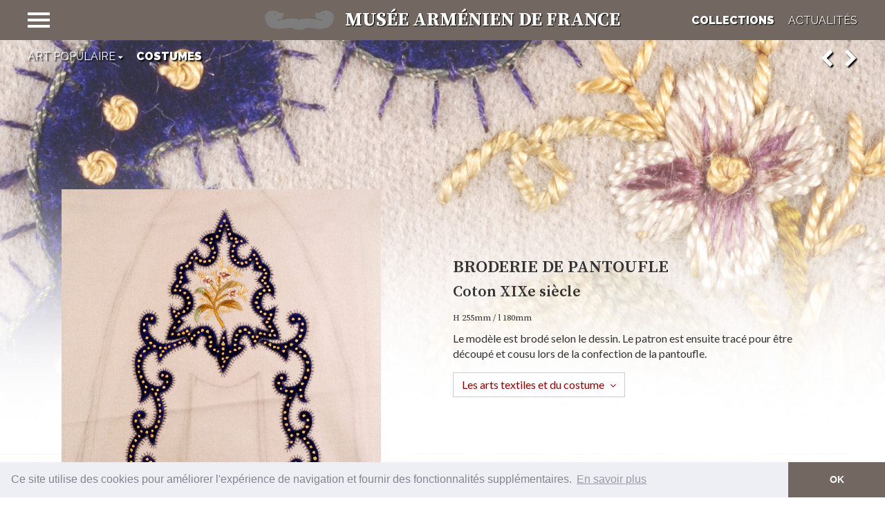

--- FILE ---
content_type: text/html; charset=UTF-8
request_url: https://www.le-maf.com/item/broderie-de-pantoufle/
body_size: 11542
content:
<!doctype html>
<html lang="fr-FR" class="no-js">
	<head>
		<meta http-equiv="X-UA-Compatible" content="IE=edge,chrome=1">
		<meta charset="UTF-8">
		<title>
			Broderie de pantoufle - Collection Costumes		</title>
		<link href="//www.google-analytics.com" rel="dns-prefetch">
		<link href="https://www.le-maf.com/wp-content/themes/maf/img/icons/favicon.ico" rel="shortcut icon">
		<link href="https://www.le-maf.com/wp-content/themes/maf/img/icons/touch.png" rel="apple-touch-icon-precomposed">
		<meta name="viewport" content="width=device-width, initial-scale=1.0" />
		<meta name="description" content="">
		<meta name="abstract" content="Musée Arménien de France">
		<meta property="og:image" content="https://www.le-maf.com/wp-content/themes/maf/img/icons/og-image.jpg">
		<meta property="og:site_name" content="Musée Arménien de France">
		<meta property="og:title" content="Broderie de pantoufle - Collection Costumes">
		<meta property="og:url" content="https://www.le-maf.com/item/broderie-de-pantoufle/">
		<meta property="og:locale" content="fr_FR">
		<meta name="twitter:site" content="@Musarmen">
		<meta name="twitter:creator" content="@julienmenichini">
		<meta name="twitter:url" content="https://www.le-maf.com/item/broderie-de-pantoufle/">
		<meta name="twitter:title" content="Broderie de pantoufle - Collection Costumes">
		<meta name="twitter:description" content="">
		<link rel="preconnect" href="https://fonts.googleapis.com"> 
		<link rel="preconnect" href="https://fonts.gstatic.com" crossorigin> 
		<link href="https://fonts.googleapis.com/css2?family=Lato:wght@300;400;500&family=Raleway:wght@400;600;900&family=Source+Serif+Pro:wght@400;600;700&display=swap" rel="stylesheet">
		<meta name='robots' content='max-image-preview:large' />
	<style>img:is([sizes="auto" i], [sizes^="auto," i]) { contain-intrinsic-size: 3000px 1500px }</style>
	<link rel="alternate" href="https://www.le-maf.com/item/broderie-de-pantoufle/" hreflang="fr" />
<link rel="alternate" href="https://www.le-maf.com/en/item/slipper-embroidery/" hreflang="en" />
<script type="text/javascript">
/* <![CDATA[ */
window._wpemojiSettings = {"baseUrl":"https:\/\/s.w.org\/images\/core\/emoji\/16.0.1\/72x72\/","ext":".png","svgUrl":"https:\/\/s.w.org\/images\/core\/emoji\/16.0.1\/svg\/","svgExt":".svg","source":{"concatemoji":"https:\/\/www.le-maf.com\/wp-includes\/js\/wp-emoji-release.min.js?ver=6.8.3"}};
/*! This file is auto-generated */
!function(s,n){var o,i,e;function c(e){try{var t={supportTests:e,timestamp:(new Date).valueOf()};sessionStorage.setItem(o,JSON.stringify(t))}catch(e){}}function p(e,t,n){e.clearRect(0,0,e.canvas.width,e.canvas.height),e.fillText(t,0,0);var t=new Uint32Array(e.getImageData(0,0,e.canvas.width,e.canvas.height).data),a=(e.clearRect(0,0,e.canvas.width,e.canvas.height),e.fillText(n,0,0),new Uint32Array(e.getImageData(0,0,e.canvas.width,e.canvas.height).data));return t.every(function(e,t){return e===a[t]})}function u(e,t){e.clearRect(0,0,e.canvas.width,e.canvas.height),e.fillText(t,0,0);for(var n=e.getImageData(16,16,1,1),a=0;a<n.data.length;a++)if(0!==n.data[a])return!1;return!0}function f(e,t,n,a){switch(t){case"flag":return n(e,"\ud83c\udff3\ufe0f\u200d\u26a7\ufe0f","\ud83c\udff3\ufe0f\u200b\u26a7\ufe0f")?!1:!n(e,"\ud83c\udde8\ud83c\uddf6","\ud83c\udde8\u200b\ud83c\uddf6")&&!n(e,"\ud83c\udff4\udb40\udc67\udb40\udc62\udb40\udc65\udb40\udc6e\udb40\udc67\udb40\udc7f","\ud83c\udff4\u200b\udb40\udc67\u200b\udb40\udc62\u200b\udb40\udc65\u200b\udb40\udc6e\u200b\udb40\udc67\u200b\udb40\udc7f");case"emoji":return!a(e,"\ud83e\udedf")}return!1}function g(e,t,n,a){var r="undefined"!=typeof WorkerGlobalScope&&self instanceof WorkerGlobalScope?new OffscreenCanvas(300,150):s.createElement("canvas"),o=r.getContext("2d",{willReadFrequently:!0}),i=(o.textBaseline="top",o.font="600 32px Arial",{});return e.forEach(function(e){i[e]=t(o,e,n,a)}),i}function t(e){var t=s.createElement("script");t.src=e,t.defer=!0,s.head.appendChild(t)}"undefined"!=typeof Promise&&(o="wpEmojiSettingsSupports",i=["flag","emoji"],n.supports={everything:!0,everythingExceptFlag:!0},e=new Promise(function(e){s.addEventListener("DOMContentLoaded",e,{once:!0})}),new Promise(function(t){var n=function(){try{var e=JSON.parse(sessionStorage.getItem(o));if("object"==typeof e&&"number"==typeof e.timestamp&&(new Date).valueOf()<e.timestamp+604800&&"object"==typeof e.supportTests)return e.supportTests}catch(e){}return null}();if(!n){if("undefined"!=typeof Worker&&"undefined"!=typeof OffscreenCanvas&&"undefined"!=typeof URL&&URL.createObjectURL&&"undefined"!=typeof Blob)try{var e="postMessage("+g.toString()+"("+[JSON.stringify(i),f.toString(),p.toString(),u.toString()].join(",")+"));",a=new Blob([e],{type:"text/javascript"}),r=new Worker(URL.createObjectURL(a),{name:"wpTestEmojiSupports"});return void(r.onmessage=function(e){c(n=e.data),r.terminate(),t(n)})}catch(e){}c(n=g(i,f,p,u))}t(n)}).then(function(e){for(var t in e)n.supports[t]=e[t],n.supports.everything=n.supports.everything&&n.supports[t],"flag"!==t&&(n.supports.everythingExceptFlag=n.supports.everythingExceptFlag&&n.supports[t]);n.supports.everythingExceptFlag=n.supports.everythingExceptFlag&&!n.supports.flag,n.DOMReady=!1,n.readyCallback=function(){n.DOMReady=!0}}).then(function(){return e}).then(function(){var e;n.supports.everything||(n.readyCallback(),(e=n.source||{}).concatemoji?t(e.concatemoji):e.wpemoji&&e.twemoji&&(t(e.twemoji),t(e.wpemoji)))}))}((window,document),window._wpemojiSettings);
/* ]]> */
</script>
<style id='wp-emoji-styles-inline-css' type='text/css'>

	img.wp-smiley, img.emoji {
		display: inline !important;
		border: none !important;
		box-shadow: none !important;
		height: 1em !important;
		width: 1em !important;
		margin: 0 0.07em !important;
		vertical-align: -0.1em !important;
		background: none !important;
		padding: 0 !important;
	}
</style>
<link rel='stylesheet' id='wp-block-library-css' href='https://www.le-maf.com/wp-includes/css/dist/block-library/style.min.css?ver=6.8.3' media='all' />
<style id='classic-theme-styles-inline-css' type='text/css'>
/*! This file is auto-generated */
.wp-block-button__link{color:#fff;background-color:#32373c;border-radius:9999px;box-shadow:none;text-decoration:none;padding:calc(.667em + 2px) calc(1.333em + 2px);font-size:1.125em}.wp-block-file__button{background:#32373c;color:#fff;text-decoration:none}
</style>
<style id='global-styles-inline-css' type='text/css'>
:root{--wp--preset--aspect-ratio--square: 1;--wp--preset--aspect-ratio--4-3: 4/3;--wp--preset--aspect-ratio--3-4: 3/4;--wp--preset--aspect-ratio--3-2: 3/2;--wp--preset--aspect-ratio--2-3: 2/3;--wp--preset--aspect-ratio--16-9: 16/9;--wp--preset--aspect-ratio--9-16: 9/16;--wp--preset--color--black: #000000;--wp--preset--color--cyan-bluish-gray: #abb8c3;--wp--preset--color--white: #ffffff;--wp--preset--color--pale-pink: #f78da7;--wp--preset--color--vivid-red: #cf2e2e;--wp--preset--color--luminous-vivid-orange: #ff6900;--wp--preset--color--luminous-vivid-amber: #fcb900;--wp--preset--color--light-green-cyan: #7bdcb5;--wp--preset--color--vivid-green-cyan: #00d084;--wp--preset--color--pale-cyan-blue: #8ed1fc;--wp--preset--color--vivid-cyan-blue: #0693e3;--wp--preset--color--vivid-purple: #9b51e0;--wp--preset--gradient--vivid-cyan-blue-to-vivid-purple: linear-gradient(135deg,rgba(6,147,227,1) 0%,rgb(155,81,224) 100%);--wp--preset--gradient--light-green-cyan-to-vivid-green-cyan: linear-gradient(135deg,rgb(122,220,180) 0%,rgb(0,208,130) 100%);--wp--preset--gradient--luminous-vivid-amber-to-luminous-vivid-orange: linear-gradient(135deg,rgba(252,185,0,1) 0%,rgba(255,105,0,1) 100%);--wp--preset--gradient--luminous-vivid-orange-to-vivid-red: linear-gradient(135deg,rgba(255,105,0,1) 0%,rgb(207,46,46) 100%);--wp--preset--gradient--very-light-gray-to-cyan-bluish-gray: linear-gradient(135deg,rgb(238,238,238) 0%,rgb(169,184,195) 100%);--wp--preset--gradient--cool-to-warm-spectrum: linear-gradient(135deg,rgb(74,234,220) 0%,rgb(151,120,209) 20%,rgb(207,42,186) 40%,rgb(238,44,130) 60%,rgb(251,105,98) 80%,rgb(254,248,76) 100%);--wp--preset--gradient--blush-light-purple: linear-gradient(135deg,rgb(255,206,236) 0%,rgb(152,150,240) 100%);--wp--preset--gradient--blush-bordeaux: linear-gradient(135deg,rgb(254,205,165) 0%,rgb(254,45,45) 50%,rgb(107,0,62) 100%);--wp--preset--gradient--luminous-dusk: linear-gradient(135deg,rgb(255,203,112) 0%,rgb(199,81,192) 50%,rgb(65,88,208) 100%);--wp--preset--gradient--pale-ocean: linear-gradient(135deg,rgb(255,245,203) 0%,rgb(182,227,212) 50%,rgb(51,167,181) 100%);--wp--preset--gradient--electric-grass: linear-gradient(135deg,rgb(202,248,128) 0%,rgb(113,206,126) 100%);--wp--preset--gradient--midnight: linear-gradient(135deg,rgb(2,3,129) 0%,rgb(40,116,252) 100%);--wp--preset--font-size--small: 13px;--wp--preset--font-size--medium: 20px;--wp--preset--font-size--large: 36px;--wp--preset--font-size--x-large: 42px;--wp--preset--spacing--20: 0.44rem;--wp--preset--spacing--30: 0.67rem;--wp--preset--spacing--40: 1rem;--wp--preset--spacing--50: 1.5rem;--wp--preset--spacing--60: 2.25rem;--wp--preset--spacing--70: 3.38rem;--wp--preset--spacing--80: 5.06rem;--wp--preset--shadow--natural: 6px 6px 9px rgba(0, 0, 0, 0.2);--wp--preset--shadow--deep: 12px 12px 50px rgba(0, 0, 0, 0.4);--wp--preset--shadow--sharp: 6px 6px 0px rgba(0, 0, 0, 0.2);--wp--preset--shadow--outlined: 6px 6px 0px -3px rgba(255, 255, 255, 1), 6px 6px rgba(0, 0, 0, 1);--wp--preset--shadow--crisp: 6px 6px 0px rgba(0, 0, 0, 1);}:where(.is-layout-flex){gap: 0.5em;}:where(.is-layout-grid){gap: 0.5em;}body .is-layout-flex{display: flex;}.is-layout-flex{flex-wrap: wrap;align-items: center;}.is-layout-flex > :is(*, div){margin: 0;}body .is-layout-grid{display: grid;}.is-layout-grid > :is(*, div){margin: 0;}:where(.wp-block-columns.is-layout-flex){gap: 2em;}:where(.wp-block-columns.is-layout-grid){gap: 2em;}:where(.wp-block-post-template.is-layout-flex){gap: 1.25em;}:where(.wp-block-post-template.is-layout-grid){gap: 1.25em;}.has-black-color{color: var(--wp--preset--color--black) !important;}.has-cyan-bluish-gray-color{color: var(--wp--preset--color--cyan-bluish-gray) !important;}.has-white-color{color: var(--wp--preset--color--white) !important;}.has-pale-pink-color{color: var(--wp--preset--color--pale-pink) !important;}.has-vivid-red-color{color: var(--wp--preset--color--vivid-red) !important;}.has-luminous-vivid-orange-color{color: var(--wp--preset--color--luminous-vivid-orange) !important;}.has-luminous-vivid-amber-color{color: var(--wp--preset--color--luminous-vivid-amber) !important;}.has-light-green-cyan-color{color: var(--wp--preset--color--light-green-cyan) !important;}.has-vivid-green-cyan-color{color: var(--wp--preset--color--vivid-green-cyan) !important;}.has-pale-cyan-blue-color{color: var(--wp--preset--color--pale-cyan-blue) !important;}.has-vivid-cyan-blue-color{color: var(--wp--preset--color--vivid-cyan-blue) !important;}.has-vivid-purple-color{color: var(--wp--preset--color--vivid-purple) !important;}.has-black-background-color{background-color: var(--wp--preset--color--black) !important;}.has-cyan-bluish-gray-background-color{background-color: var(--wp--preset--color--cyan-bluish-gray) !important;}.has-white-background-color{background-color: var(--wp--preset--color--white) !important;}.has-pale-pink-background-color{background-color: var(--wp--preset--color--pale-pink) !important;}.has-vivid-red-background-color{background-color: var(--wp--preset--color--vivid-red) !important;}.has-luminous-vivid-orange-background-color{background-color: var(--wp--preset--color--luminous-vivid-orange) !important;}.has-luminous-vivid-amber-background-color{background-color: var(--wp--preset--color--luminous-vivid-amber) !important;}.has-light-green-cyan-background-color{background-color: var(--wp--preset--color--light-green-cyan) !important;}.has-vivid-green-cyan-background-color{background-color: var(--wp--preset--color--vivid-green-cyan) !important;}.has-pale-cyan-blue-background-color{background-color: var(--wp--preset--color--pale-cyan-blue) !important;}.has-vivid-cyan-blue-background-color{background-color: var(--wp--preset--color--vivid-cyan-blue) !important;}.has-vivid-purple-background-color{background-color: var(--wp--preset--color--vivid-purple) !important;}.has-black-border-color{border-color: var(--wp--preset--color--black) !important;}.has-cyan-bluish-gray-border-color{border-color: var(--wp--preset--color--cyan-bluish-gray) !important;}.has-white-border-color{border-color: var(--wp--preset--color--white) !important;}.has-pale-pink-border-color{border-color: var(--wp--preset--color--pale-pink) !important;}.has-vivid-red-border-color{border-color: var(--wp--preset--color--vivid-red) !important;}.has-luminous-vivid-orange-border-color{border-color: var(--wp--preset--color--luminous-vivid-orange) !important;}.has-luminous-vivid-amber-border-color{border-color: var(--wp--preset--color--luminous-vivid-amber) !important;}.has-light-green-cyan-border-color{border-color: var(--wp--preset--color--light-green-cyan) !important;}.has-vivid-green-cyan-border-color{border-color: var(--wp--preset--color--vivid-green-cyan) !important;}.has-pale-cyan-blue-border-color{border-color: var(--wp--preset--color--pale-cyan-blue) !important;}.has-vivid-cyan-blue-border-color{border-color: var(--wp--preset--color--vivid-cyan-blue) !important;}.has-vivid-purple-border-color{border-color: var(--wp--preset--color--vivid-purple) !important;}.has-vivid-cyan-blue-to-vivid-purple-gradient-background{background: var(--wp--preset--gradient--vivid-cyan-blue-to-vivid-purple) !important;}.has-light-green-cyan-to-vivid-green-cyan-gradient-background{background: var(--wp--preset--gradient--light-green-cyan-to-vivid-green-cyan) !important;}.has-luminous-vivid-amber-to-luminous-vivid-orange-gradient-background{background: var(--wp--preset--gradient--luminous-vivid-amber-to-luminous-vivid-orange) !important;}.has-luminous-vivid-orange-to-vivid-red-gradient-background{background: var(--wp--preset--gradient--luminous-vivid-orange-to-vivid-red) !important;}.has-very-light-gray-to-cyan-bluish-gray-gradient-background{background: var(--wp--preset--gradient--very-light-gray-to-cyan-bluish-gray) !important;}.has-cool-to-warm-spectrum-gradient-background{background: var(--wp--preset--gradient--cool-to-warm-spectrum) !important;}.has-blush-light-purple-gradient-background{background: var(--wp--preset--gradient--blush-light-purple) !important;}.has-blush-bordeaux-gradient-background{background: var(--wp--preset--gradient--blush-bordeaux) !important;}.has-luminous-dusk-gradient-background{background: var(--wp--preset--gradient--luminous-dusk) !important;}.has-pale-ocean-gradient-background{background: var(--wp--preset--gradient--pale-ocean) !important;}.has-electric-grass-gradient-background{background: var(--wp--preset--gradient--electric-grass) !important;}.has-midnight-gradient-background{background: var(--wp--preset--gradient--midnight) !important;}.has-small-font-size{font-size: var(--wp--preset--font-size--small) !important;}.has-medium-font-size{font-size: var(--wp--preset--font-size--medium) !important;}.has-large-font-size{font-size: var(--wp--preset--font-size--large) !important;}.has-x-large-font-size{font-size: var(--wp--preset--font-size--x-large) !important;}
:where(.wp-block-post-template.is-layout-flex){gap: 1.25em;}:where(.wp-block-post-template.is-layout-grid){gap: 1.25em;}
:where(.wp-block-columns.is-layout-flex){gap: 2em;}:where(.wp-block-columns.is-layout-grid){gap: 2em;}
:root :where(.wp-block-pullquote){font-size: 1.5em;line-height: 1.6;}
</style>
<link rel='stylesheet' id='contact-form-7-css' href='https://www.le-maf.com/wp-content/plugins/contact-form-7/includes/css/styles.css?ver=6.1' media='all' />
<link rel='stylesheet' id='maf-css' href='https://www.le-maf.com/wp-content/themes/maf/css/maf.css?ver=1743156945' media='all' />
<link rel="https://api.w.org/" href="https://www.le-maf.com/wp-json/" /><link rel="alternate" title="oEmbed (JSON)" type="application/json+oembed" href="https://www.le-maf.com/wp-json/oembed/1.0/embed?url=https%3A%2F%2Fwww.le-maf.com%2Fitem%2Fbroderie-de-pantoufle%2F" />
<link rel="alternate" title="oEmbed (XML)" type="text/xml+oembed" href="https://www.le-maf.com/wp-json/oembed/1.0/embed?url=https%3A%2F%2Fwww.le-maf.com%2Fitem%2Fbroderie-de-pantoufle%2F&#038;format=xml" />
<link rel="icon" href="https://www.le-maf.com/wp-content/uploads/cropped-maf-32x32.png" sizes="32x32" />
<link rel="icon" href="https://www.le-maf.com/wp-content/uploads/cropped-maf-192x192.png" sizes="192x192" />
<link rel="apple-touch-icon" href="https://www.le-maf.com/wp-content/uploads/cropped-maf-180x180.png" />
<meta name="msapplication-TileImage" content="https://www.le-maf.com/wp-content/uploads/cropped-maf-270x270.png" />
	</head>
	<body class="wp-singular object-template-default single single-object postid-1666 wp-theme-maf broderie-de-pantoufle">
		<div id="wrapper">
			<nav class="navbar navbar-inverse navbar-fixed-top" id="sidebar-wrapper" role="navigation">
                <ul class="nav sidebar-nav">
	                <li class="category">
						<a href="https://www.le-maf.com/collections/">Collections</a>
	                </li>
					<li id="menu-item-162" class="menu-item menu-item-type-taxonomy menu-item-object-room menu-item-has-children menu-item-162 dropdown"><div class="hidden-xs menu-description menu-description-137">L'histoire de l'Arménie antique commence par les objets ourartéens du VIIIe siècle avant J.C. 
La période chrétienne, à partir du IVe siècle de notre ère, représente l'âge d'or des architectes arméniens. La nécessité de résister aux nombreux séismes de la région a imposé des édifices ramassés, trapus, rappelant l'Art Roman qui allait naître en Occident. L'emploi du matériau local, le tuf, constituait l'isolement phonique et thermique idéal, tout en permettant la sculpture de bas-reliefs détaillés. 
La collection de monnaies anciennes complète ce panorama historique de l'Arménie.</div><a title="Archéologie et histoire" id="link-162" href="#" class="dropdown-toggle" data-toggle="dropdown">Archéologie et histoire<i href="#" data-toggle="dropdown" class="fa dropdown-toggle"></i></a>
<ul role="menu" class="dropdown-menu">
	<li id="menu-item-165" class="menu-item menu-item-type-taxonomy menu-item-object-room menu-item-165"><a title="Ère Préchrétienne" id="link-165" href="https://www.le-maf.com/room/archeologie-et-histoire/#ere-prechretienne">Ère Préchrétienne</a></li>
	<li id="menu-item-164" class="menu-item menu-item-type-taxonomy menu-item-object-room menu-item-164"><a title="Ère Chrétienne" id="link-164" href="https://www.le-maf.com/room/archeologie-et-histoire/#ere-chretienne">Ère Chrétienne</a></li>
	<li id="menu-item-163" class="menu-item menu-item-type-taxonomy menu-item-object-room menu-item-163"><a title="Numismatique" id="link-163" href="https://www.le-maf.com/room/archeologie-et-histoire/#numismatique">Numismatique</a></li>
</ul>
</li>
<li id="menu-item-166" class="menu-item menu-item-type-taxonomy menu-item-object-room menu-item-has-children menu-item-166 dropdown"><div class="hidden-xs menu-description menu-description-145">La collection, constituée de Codex sur parchemin ou papier, compte de nombreux manuscrits et fragments du XIe au XVIIIe siècle. Les Evangéliaires, Hymnaires, Recueils de chants liturgiques, Psautiers, Synaxaires, Missels, Bréviaires, Rituels, côtoient les Recueils de prières, d'homélies et des sermons des Pères de l'Eglise arménienne. Tous sont enrichis d'enluminures, d'ornements marginaux ou de portraits de donateurs. Le musée conserve également des Rouleaux de prière ou Phylactères, communément appelés "amulettes". Un département de livres imprimés complète cette présentation.</div><a title="Art de l’écrit" id="link-166" href="#" class="dropdown-toggle" data-toggle="dropdown">Art de l’écrit<i href="#" data-toggle="dropdown" class="fa dropdown-toggle"></i></a>
<ul role="menu" class="dropdown-menu">
	<li id="menu-item-169" class="menu-item menu-item-type-taxonomy menu-item-object-room menu-item-169"><a title="Manuscrits" id="link-169" href="https://www.le-maf.com/room/art-de-lecrit/#manuscrits">Manuscrits</a></li>
	<li id="menu-item-168" class="menu-item menu-item-type-taxonomy menu-item-object-room menu-item-168"><a title="Lettres Pastorales – Phylactères" id="link-168" href="https://www.le-maf.com/room/art-de-lecrit/#lettres-pastorales-phylacteres">Lettres Pastorales – Phylactères</a></li>
	<li id="menu-item-167" class="menu-item menu-item-type-taxonomy menu-item-object-room menu-item-167"><a title="Imprimés" id="link-167" href="https://www.le-maf.com/room/art-de-lecrit/#imprimes">Imprimés</a></li>
</ul>
</li>
<li id="menu-item-178" class="menu-item menu-item-type-taxonomy menu-item-object-room menu-item-has-children menu-item-178 dropdown"><div class="hidden-xs menu-description menu-description-169">La religion, à l'instar de la langue et de l'alphabet, forgea l'identité qui permit à chaque arménien de se reconnaitre à travers les invasions répétées et les interminables errances qui ponctuèrent l'existence de son peuple. Loin de ses racines, par delà les frontières, l'univers de la foi demeure celui où chaque arménien se reconnait. Orfèvres, ciseleurs, tisseurs, céramistes montrent ici leur habileté et leur ferveur.</div><a title="Art religieux" id="link-178" href="#" class="dropdown-toggle" data-toggle="dropdown">Art religieux<i href="#" data-toggle="dropdown" class="fa dropdown-toggle"></i></a>
<ul role="menu" class="dropdown-menu">
	<li id="menu-item-180" class="menu-item menu-item-type-taxonomy menu-item-object-room menu-item-180"><a title="Objets de culte" id="link-180" href="https://www.le-maf.com/room/art-religieux/#objets-de-culte">Objets de culte</a></li>
	<li id="menu-item-187" class="menu-item menu-item-type-taxonomy menu-item-object-room menu-item-187"><a title="Textiles" id="link-187" href="https://www.le-maf.com/room/art-religieux/#textiles">Textiles</a></li>
	<li id="menu-item-186" class="menu-item menu-item-type-taxonomy menu-item-object-room menu-item-186"><a title="Céramiques" id="link-186" href="https://www.le-maf.com/room/art-religieux/#ceramiques-fr">Céramiques</a></li>
</ul>
</li>
<li id="menu-item-174" class="menu-item menu-item-type-taxonomy menu-item-object-room menu-item-has-children menu-item-174 dropdown"><div class="hidden-xs menu-description menu-description-161">Objets de luxe ou d'ornement, du quotidien ou de l'apparat, tous montrent la dextérité et la technique des artisans qui contribuèrent à la réputation de nombreux ateliers tels ceux des céramiques de Kutahya.
Hérités d'anonymes ou de personnages célèbres comme Noubar Pacha, premier ministre d'Egypte à l'époque où Ferdinand de Lesseps fît creuser le canal de Suez, certains de ces objets reflètent les fastes d'un temps dont les lendemains déjà s'assombrissaient.</div><a title="Art profane" id="link-174" href="#" class="dropdown-toggle" data-toggle="dropdown">Art profane<i href="#" data-toggle="dropdown" class="fa dropdown-toggle"></i></a>
<ul role="menu" class="dropdown-menu">
	<li id="menu-item-175" class="menu-item menu-item-type-taxonomy menu-item-object-room menu-item-175"><a title="Argenterie" id="link-175" href="https://www.le-maf.com/room/art-profane/#argenterie">Argenterie</a></li>
	<li id="menu-item-176" class="menu-item menu-item-type-taxonomy menu-item-object-room menu-item-176"><a title="Bijoux" id="link-176" href="https://www.le-maf.com/room/art-profane/#bijoux">Bijoux</a></li>
	<li id="menu-item-188" class="menu-item menu-item-type-taxonomy menu-item-object-room menu-item-188"><a title="Céramiques" id="link-188" href="https://www.le-maf.com/room/art-profane/#ceramiques">Céramiques</a></li>
</ul>
</li>
<li id="menu-item-170" class="menu-item menu-item-type-taxonomy menu-item-object-room menu-item-has-children current-menu-item current-menu-parent current-menu-ancestor menu-item-170 dropdown open"><div class="hidden-xs menu-description menu-description-153">Pichets, assiettes, jouets, costumes, broderies, rythment la vie quotidienne. Ces objets seraient presque banals s'ils n'évoquaient un temps disparu. Temps qui pour beaucoup d'arméniens s'est subitement mué en dramatique  exil. Mais celui-ci n'a pas empêché pour certains une intégration et une renaissance avec succès sur la terre d'accueil. En témoigne la baguette de Jacques Hélian, chef d'orchestre plein d'allant avec son « Big Band », célèbre ensemble de variétés et de jazz de l'après guerre qui fit swinguer la France entière.
Témoignages du passé et renaissances au présent tissent le fil d'une histoire à laquelle le musée doit son existence.</div><a title="Art populaire" id="link-170" href="#" class="dropdown-toggle" data-toggle="dropdown">Art populaire<i href="#" data-toggle="dropdown" class="fa dropdown-toggle"></i></a>
<ul role="menu" class="dropdown-menu">
	<li id="menu-item-173" class="menu-item menu-item-type-taxonomy menu-item-object-room menu-item-173"><a title="Objets usuels" id="link-173" href="https://www.le-maf.com/room/art-populaire/#objets-usuels">Objets usuels</a></li>
	<li id="menu-item-172" class="menu-item menu-item-type-taxonomy menu-item-object-room current-menu-item menu-item-172"><a title="Costumes" id="link-172" href="https://www.le-maf.com/room/art-populaire/#costumes">Costumes</a></li>
	<li id="menu-item-171" class="menu-item menu-item-type-taxonomy menu-item-object-room menu-item-171"><a title="Broderies" id="link-171" href="https://www.le-maf.com/room/art-populaire/#broderies">Broderies</a></li>
</ul>
</li>
<li id="menu-item-182" class="menu-item menu-item-type-taxonomy menu-item-object-room menu-item-has-children menu-item-182 dropdown"><div class="hidden-xs menu-description menu-description-177">Peintres, graveurs, sculpteurs bien que coupés de leurs racines, ont parfaitement su assimiler les courants artistiques de leur époque au point de s'y fondre tout en apportant leur vision personnelle. Tel est le cas d'Edgard Chahine croquant la belle époque avec aisance, de Zakar Zakarian, ami de Degas, avec l'atmosphère intimiste de ses natures mortes, de Panos Terlemezian qui malgré sa fuite incessante n'abandonna jamais sa palette, ou encore Léon Mouradoff ou Hagop Gurdjian dont les sculptures participèrent brillamment à l'expression artistique de ce XXe siècle.</div><a title="Beaux arts" id="link-182" href="#" class="dropdown-toggle" data-toggle="dropdown">Beaux arts<i href="#" data-toggle="dropdown" class="fa dropdown-toggle"></i></a>
<ul role="menu" class="dropdown-menu">
	<li id="menu-item-184" class="menu-item menu-item-type-taxonomy menu-item-object-room menu-item-184"><a title="Peintures – Pastels" id="link-184" href="https://www.le-maf.com/room/beaux-arts/#peintures-pastels">Peintures – Pastels</a></li>
	<li id="menu-item-183" class="menu-item menu-item-type-taxonomy menu-item-object-room menu-item-183"><a title="Gravures" id="link-183" href="https://www.le-maf.com/room/beaux-arts/#gravures">Gravures</a></li>
	<li id="menu-item-185" class="menu-item menu-item-type-taxonomy menu-item-object-room menu-item-185"><a title="Sculptures" id="link-185" href="https://www.le-maf.com/room/beaux-arts/#sculptures">Sculptures</a></li>
</ul>
</li>
                </ul>
	        </nav>
			<div class="overlay"></div>
			<header class="header clear" role="banner">
													<nav class="nav navbar navbar-default navbar-fixed-top" role="navigation">
						<div class="container-fluid">
					    <!-- Brand and toggle get grouped for better mobile display -->
							<div class="navbar-header">
								<a class="navbar-brand" href="https://www.le-maf.com">
									<span class="img-logo">&nbsp;</span>
									<span class="title hidden-xs hidden-sm hidden-md">Musée Arménien de France</a></span
								</a>
							</div><!-- /.navbar-header -->
						    <div class="navbar-collapse" id="">
							    <ul class="nav navbar-nav navbar-left">
							        <li>
							            <button type="button" class="hamburger is-closed" data-toggle="offcanvas">
							                <span class="hamb-top"></span>
							    			<span class="hamb-middle"></span>
											<span class="hamb-bottom"></span>
							            </button>
							        </li>
							    </ul>
								<ul class="menu nav navbar-nav navbar-right hidden-xs">
									<li id="menu-collections" class="menu-item menu-item-type-post_type menu-item-object-page">
										<a href="https://www.le-maf.com/collections/" class="">Collections</a>
									</li>
									<li id="menu-actualites" class="menu-item menu-item-type-post_type menu-item-object-page">
										<a href="https://www.le-maf.com/news/medias/" class="">Actualités</a>
									</li>
								</ul>
							</div><!-- /.navbar-collapse -->
						</div><!-- /.container-fluid -->
					</nav>
							</header>

	<main role="main" class="container-fluid">
		<style>
			.top-background{
				min-height: 192px;
				height: 50%;
				background: url('https://www.le-maf.com/wp-content/uploads/248.jpg');
				background-repeat: no-repeat;
				background-size: 100%;
				background-position: center top;
			}
			@media (min-width: 768px) {

			}
			@media (min-width: 768px) and (-webkit-min-device-pixel-ratio: 1.5) {

			}
			@media (min-width: 992px){
				.top-background{
					height: 500px;
					background: url('https://www.le-maf.com/wp-content/uploads/248.jpg');
					background-repeat: no-repeat;
					background-size: cover;
					background-position: center bottom;
				}
			}	
			@media (min-width: 992px) and (-webkit-min-device-pixel-ratio: 1.5){

			}	
			@media (min-width: 1200px){
				.top-background{
					height: 600px;
					background: url('https://www.le-maf.com/wp-content/uploads/248.jpg');
					background-repeat: no-repeat;
					background-size: cover;
					background-position: center bottom;
				}
			}
		</style>
		<div class="top-background" id="swipe"></div>
		<div class="item">
			<section>
							<article id="post-1666" class="post-1666 object type-object status-publish has-post-thumbnail hentry room-art-populaire room-costumes">
					<div class="row columns">
						<div class="col-md-6">
							<h1 class="hidden-md hidden-lg">Broderie de pantoufle</h1>
															<h2 class="hidden-md hidden-lg">Coton XIXe siècle</h2>
														
													    <div class="swiper-container gallery-top">
						        <div class="swiper-wrapper" id="photoswipe">
									<div class="swiper-slide swiper-slide-1"><img class="img-responsive portrait" src="https://www.le-maf.com/wp-content/uploads/248_1-462x570.jpg" alt="Broderie de pantoufle"data-original-src-width="2074" data-original-src-height="2560" data-original-src="https://www.le-maf.com/wp-content/uploads/248_1-scaled.jpg" srcset="https://www.le-maf.com/wp-content/uploads/248_1-390x482.jpg 482w, https://www.le-maf.com/wp-content/uploads/248_1-891x1100.jpg 1100w, https://www.le-maf.com/wp-content/uploads/248_1-781x964.jpg 964w, https://www.le-maf.com/wp-content/uploads/248_1-446x550.jpg 550w, https://www.le-maf.com/wp-content/uploads/248_1-462x570.jpg 570w 1x, https://www.le-maf.com/wp-content/uploads/248_1-923x1140.jpg 570w 2x"></div>						        </div>
								</div><!-- .gallery-top -->							</div>
						<div class="col-md-5 description">
							<h1 class="hidden-xs hidden-sm">
								Broderie de pantoufle							</h1>
														<h2 class="hidden-xs hidden-sm">
																								Coton XIXe siècle							</h2>
																					<div class="text" id="text">
																	<div class="block block_0 active"><div class="desc_size size_0">H 255mm / l 180mm</div><div class="description_0"><p>Le modèle est brodé selon le dessin. Le patron est ensuite tracé pour être découpé et cousu lors de la confection de la pantoufle.</p>
</div></div>																<a class="btn btn-default more collapsed" data-toggle="collapse" href="#les-arts-textiles-et-du-costume" aria-expanded="false">Les arts textiles et du costume</a><div id="les-arts-textiles-et-du-costume" class="collapse annexe" aria-expanded="false"><div class="well">Les matières premières ne manquaient pas : la laine de la montagne, le coton de la vallée, la soie, de Chine d'abord, puis cultivée sur le plateau, ou le rouge de la cochenille au pigment écarlate.
Les conditions climatiques, rigoureuses et contrastées, rendaient nécessaire un artisanat textile à l'usage de l'homme et de sa demeure.
Très tôt les Arméniens se firent connaitre par leur habileté. « Ils tissent les plus fins et les plus beaux tapis du monde » écrivait Marco Polo au XIIIe siècle.
Mais bien avant, historiens grecs et arabes parlaient déjà de tapis d'Arménie souvent offerts en présent ou faisant partie du butin versé aux vainqueurs.
Les broderies, qu'elles soient sur soie, velours, coton ou laine, offrent une grande similarité de motifs avec le tapis. On y retrouve le répertoire animal, végétal ou géométrique.
La dentelle « oya » fait également partie intégrante des arts du tissu, servant, sous forme de bandes ou de napperons aux motifs rayonnants, cruciformes ou géométriques, à parer les vêtements laïcs ou liturgiques ou à orner les églises.
Broderies et dentelles ornent également les vêtements les plus simples et ne sont pas l'apanage, comme ailleurs, du luxe.
Chacune des femmes d'un foyer arménien s'adonne aux travaux d'aiguilles et la tradition se transmet d'une génération à l'autre par la confection du trousseau de la future mariée.
Tissus et broderies, rehaussés de parures d'argent et de bijoux ornent les costumes arméniens, surtout féminins. Les hommes, maintes fois en minorité dans le pays qu'ils ont habité, ont souvent préféré s'adapter aux coutumes vestimentaires locales, alors que la femme, au foyer, a perpétué la tradition du costume arménien.

Frédéric Fringhian</div></div>							</div>
						</div>
					</div>
				</article>
			</div>
			<div id="object-navigation-container" class="hidden-xs">
				<div class="object-navigation">
					<a id="prev-post-link" href="https://www.le-maf.com/item/chausson/" rel="prev"><i class="fa fa-chevron-left" aria-hidden="true" title="Objet précédent"></i></a>					<a id="next-post-link" href="https://www.le-maf.com/item/chaussure/" rel="next"><i class="fa fa-chevron-right" aria-hidden="true" title="Objet suivant"></i></a>				</div>
				<div class="object-breadcrumb">
					<div class="dropdown">
												<button class=" dropdown-toggle" type="button" id="rooms" data-toggle="dropdown" aria-haspopup="true" aria-expanded="true">
							Art populaire							<i class="fa fa-caret-down" aria-hidden="true"></i>
						</button>
						<ul class="dropdown-menu dropdown-menu" aria-labelledby="dropdownMenu1">
							<li><a href="https://www.le-maf.com/room/art-populaire/#objets-usuels">Objets usuels</a></li><li><a href="https://www.le-maf.com/room/art-populaire/#broderies">Broderies</a></li>						</ul>
											</div>
										<a id="parent-post-link" href="https://www.le-maf.com/room/art-populaire/#costumes">Costumes</a>									</div>
			</div>
			<div id="object-navigation-container-sm" class="hidden-sm hidden-md hidden-lg">
				<div class="object-navigation">
					<a id="prev-post-link" href="https://www.le-maf.com/item/chausson/" rel="prev"><i class="fa fa-chevron-left" aria-hidden="true" title="Objet précédent"></i></a><a id="next-post-link" href="https://www.le-maf.com/item/chaussure/" rel="next"><i class="fa fa-chevron-right" aria-hidden="true" title="Objet suivant"></i></a>				</div>
			</div>
									</section>
		</div>
	</main>

									<ul class="social-networks">
							<li>
								<a href="https://www.facebook.com/ArmenianMuseumOfFrance" target="_blank">
									<span class="fa-stack fa-lg">
										<i class="fa fa-circle fa-stack-2x"></i>
										<i class="fa fa-facebook fa-stack-1x fa-inverse"></i>
									</span>
								</a>
							</li>
							<li>
								<a href="https://twitter.com/Musarmen" target="_blank">
									<span class="fa-stack fa-lg">
										<i class="fa fa-circle fa-stack-2x"></i>
										<i class="fa fa-twitter fa-stack-1x fa-inverse"></i>
									</span>
								</a>
							</li>
							<li>
								<a href="https://www.instagram.com/museearmeniendefrance/" target="_blank">
									<span class="fa-stack fa-lg">
										<i class="fa fa-circle fa-stack-2x"></i>
										<i class="fa fa-instagram fa-stack-1x fa-inverse"></i>
									</span>
								</a>
							</li>
							<li>
								<a href="https://www.linkedin.com/in/maf-musee-armenien-de-france-104a7b2b9/" target="_blank">
									<span class="fa-stack fa-lg">
										<i class="fa fa-circle fa-stack-2x"></i>
										<i class="fa fa-linkedin fa-stack-1x fa-inverse"></i>
									</span>
								</a>
							</li>
						</ul>

			<footer class="footer container-fluid hidden-xs hidden-sm" role="contentinfo">
													<ul id="menu-footer-menu-fr" class="menu footer"><li id="menu-item-96" class="menu-item menu-item-type-post_type menu-item-object-page menu-item-96"><a href="https://www.le-maf.com/historique/">Historique</a></li>
<li id="menu-item-77" class="menu-item menu-item-type-post_type menu-item-object-page menu-item-77"><a href="https://www.le-maf.com/livre-dor/">Livre d&rsquo;or</a></li>
<li id="menu-item-79" class="menu-item menu-item-type-post_type menu-item-object-page menu-item-79"><a href="https://www.le-maf.com/contact/">Contact</a></li>
<li id="menu-item-78" class="menu-item menu-item-type-post_type menu-item-object-page menu-item-78"><a href="https://www.le-maf.com/mentions-legales/">Mentions légales</a></li>
</ul>							</footer>
					</div>
		<ul class="language-selector">
				<li class="lang-item lang-item-2 lang-item-fr current-lang lang-item-first"><a lang="fr-FR" hreflang="fr-FR" href="https://www.le-maf.com/item/broderie-de-pantoufle/" aria-current="true">Français</a></li>
	<li class="lang-item lang-item-5 lang-item-en"><a lang="en-US" hreflang="en-US" href="https://www.le-maf.com/en/item/slipper-embroidery/">English</a></li>
		</ul>
		<script type="speculationrules">
{"prefetch":[{"source":"document","where":{"and":[{"href_matches":"\/*"},{"not":{"href_matches":["\/wp-*.php","\/wp-admin\/*","\/wp-content\/uploads\/*","\/wp-content\/*","\/wp-content\/plugins\/*","\/wp-content\/themes\/maf\/*","\/*\\?(.+)"]}},{"not":{"selector_matches":"a[rel~=\"nofollow\"]"}},{"not":{"selector_matches":".no-prefetch, .no-prefetch a"}}]},"eagerness":"conservative"}]}
</script>
<script type="text/javascript" src="https://www.le-maf.com/wp-includes/js/dist/hooks.min.js?ver=4d63a3d491d11ffd8ac6" id="wp-hooks-js"></script>
<script type="text/javascript" src="https://www.le-maf.com/wp-includes/js/dist/i18n.min.js?ver=5e580eb46a90c2b997e6" id="wp-i18n-js"></script>
<script type="text/javascript" id="wp-i18n-js-after">
/* <![CDATA[ */
wp.i18n.setLocaleData( { 'text direction\u0004ltr': [ 'ltr' ] } );
/* ]]> */
</script>
<script type="text/javascript" src="https://www.le-maf.com/wp-content/plugins/contact-form-7/includes/swv/js/index.js?ver=6.1" id="swv-js"></script>
<script type="text/javascript" id="contact-form-7-js-translations">
/* <![CDATA[ */
( function( domain, translations ) {
	var localeData = translations.locale_data[ domain ] || translations.locale_data.messages;
	localeData[""].domain = domain;
	wp.i18n.setLocaleData( localeData, domain );
} )( "contact-form-7", {"translation-revision-date":"2025-02-06 12:02:14+0000","generator":"GlotPress\/4.0.1","domain":"messages","locale_data":{"messages":{"":{"domain":"messages","plural-forms":"nplurals=2; plural=n > 1;","lang":"fr"},"This contact form is placed in the wrong place.":["Ce formulaire de contact est plac\u00e9 dans un mauvais endroit."],"Error:":["Erreur\u00a0:"]}},"comment":{"reference":"includes\/js\/index.js"}} );
/* ]]> */
</script>
<script type="text/javascript" id="contact-form-7-js-before">
/* <![CDATA[ */
var wpcf7 = {
    "api": {
        "root": "https:\/\/www.le-maf.com\/wp-json\/",
        "namespace": "contact-form-7\/v1"
    }
};
/* ]]> */
</script>
<script type="text/javascript" src="https://www.le-maf.com/wp-content/plugins/contact-form-7/includes/js/index.js?ver=6.1" id="contact-form-7-js"></script>
<script type="text/javascript" src="https://www.le-maf.com/wp-content/themes/maf/js/jquery.min.js?ver=1672734275" id="jquery3-js"></script>
<script type="text/javascript" src="https://www.le-maf.com/wp-content/themes/maf/js/maf.min.js?ver=1672734275" id="maf-js"></script>
		<script>
		  (function(i,s,o,g,r,a,m){i['GoogleAnalyticsObject']=r;i[r]=i[r]||function(){
		  (i[r].q=i[r].q||[]).push(arguments)},i[r].l=1*new Date();a=s.createElement(o),
		  m=s.getElementsByTagName(o)[0];a.async=1;a.src=g;m.parentNode.insertBefore(a,m)
		  })(window,document,'script','https://www.google-analytics.com/analytics.js','ga');

		  ga('create', 'UA-8885933-1', 'auto');
		  ga('send', 'pageview');

		</script>
		<script>
		window.addEventListener("load", function(){
		window.cookieconsent.initialise({
		  "palette": {
		    "popup": {
		      "background": "#edeff5",
		      "text": "#838391"
		    },
		    "button": {
		      "background": "#736761"
		    }
		  },
		  "theme": "edgeless",
			content: {
			  message: 'Ce site utilise des cookies pour améliorer l\'expérience de navigation et fournir des fonctionnalités supplémentaires.',
			  dismiss: 'OK',
			  allow: 'Autoriser les cookies',
			  href: '/mentions-legales/',
			  deny: 'Annuler',
			  link: 'En savoir plus',
			  close: '&#x274c;',
			}
		})});
		</script>
	</body>
</html>


--- FILE ---
content_type: text/plain
request_url: https://www.google-analytics.com/j/collect?v=1&_v=j102&a=1037342121&t=pageview&_s=1&dl=https%3A%2F%2Fwww.le-maf.com%2Fitem%2Fbroderie-de-pantoufle%2F&ul=en-us%40posix&dt=Broderie%20de%20pantoufle%20-%20Collection%20Costumes&sr=1280x720&vp=1280x720&_u=IEBAAEABAAAAACAAI~&jid=146576761&gjid=1328290292&cid=1819880153.1768824518&tid=UA-8885933-1&_gid=86921945.1768824518&_r=1&_slc=1&z=1715217213
body_size: -449
content:
2,cG-P819ZF8YNB

--- FILE ---
content_type: text/javascript; charset=utf-8
request_url: https://www.le-maf.com/wp-content/themes/maf/js/maf.min.js?ver=1672734275
body_size: 68791
content:
!function(e){if(!e.hasInitialised){var t={escapeRegExp:function(e){return e.replace(/[\-\[\]\/\{\}\(\)\*\+\?\.\\\^\$\|]/g,"\\$&")},hasClass:function(e,t){var i=" ";return 1===e.nodeType&&(i+e.className+i).replace(/[\n\t]/g,i).indexOf(i+t+i)>=0},addClass:function(e,t){e.className+=" "+t},removeClass:function(e,t){var i=new RegExp("\\b"+this.escapeRegExp(t)+"\\b");e.className=e.className.replace(i,"")},interpolateString:function(e,t){var i=/{{([a-z][a-z0-9\-_]*)}}/gi;return e.replace(i,function(e){return t(arguments[1])||""})},getCookie:function(e){var t="; "+document.cookie,i=t.split("; "+e+"=");return 2!=i.length?void 0:i.pop().split(";").shift()},setCookie:function(e,t,i,n,a){var o=new Date;o.setDate(o.getDate()+(i||365));var r=[e+"="+t,"expires="+o.toUTCString(),"path="+(a||"/")];n&&r.push("domain="+n),document.cookie=r.join(";")},deepExtend:function(e,t){for(var i in t)t.hasOwnProperty(i)&&(i in e&&this.isPlainObject(e[i])&&this.isPlainObject(t[i])?this.deepExtend(e[i],t[i]):e[i]=t[i]);return e},throttle:function(e,t){var i=!1;return function(){i||(e.apply(this,arguments),i=!0,setTimeout(function(){i=!1},t))}},hash:function(e){var t,i,n,a=0;if(0===e.length)return a;for(t=0,n=e.length;t<n;++t)i=e.charCodeAt(t),a=(a<<5)-a+i,a|=0;return a},normaliseHex:function(e){return"#"==e[0]&&(e=e.substr(1)),3==e.length&&(e=e[0]+e[0]+e[1]+e[1]+e[2]+e[2]),e},getContrast:function(e){return e=this.normaliseHex(e),(299*parseInt(e.substr(0,2),16)+587*parseInt(e.substr(2,2),16)+114*parseInt(e.substr(4,2),16))/1e3>=128?"#000":"#fff"},getLuminance:function(e){var t=parseInt(this.normaliseHex(e),16),i=38,n=(t>>16)+i,a=(t>>8&255)+i,o=(255&t)+i;return"#"+(16777216+65536*(n<255?n<1?0:n:255)+256*(a<255?a<1?0:a:255)+(o<255?o<1?0:o:255)).toString(16).slice(1)},isMobile:function(){return/Android|webOS|iPhone|iPad|iPod|BlackBerry|IEMobile|Opera Mini/i.test(navigator.userAgent)},isPlainObject:function(e){return"object"==typeof e&&null!==e&&e.constructor==Object}};e.status={deny:"deny",allow:"allow",dismiss:"dismiss"},e.transitionEnd=function(){var e=document.createElement("div"),t={t:"transitionend",OT:"oTransitionEnd",msT:"MSTransitionEnd",MozT:"transitionend",WebkitT:"webkitTransitionEnd"};for(var i in t)if(t.hasOwnProperty(i)&&void 0!==e.style[i+"ransition"])return t[i];return""}(),e.hasTransition=!!e.transitionEnd;var i=Object.keys(e.status).map(t.escapeRegExp);e.customStyles={},e.Popup=function(){function n(){this.initialise.apply(this,arguments)}function a(e){this.openingTimeout=null,t.removeClass(e,"cc-invisible")}function o(t){t.style.display="none",t.removeEventListener(e.transitionEnd,this.afterTransition),this.afterTransition=null}function r(){var t=this.options.onInitialise.bind(this);if(!window.navigator.cookieEnabled)return t(e.status.deny),!0;if(window.CookiesOK||window.navigator.CookiesOK)return t(e.status.allow),!0;var i=Object.keys(e.status),n=this.getStatus(),a=i.indexOf(n)>=0;return a&&t(n),a}function s(){var e=this.options.position.split("-"),t=[];return e.forEach(function(e){t.push("cc-"+e)}),t}function l(){var e=this.options,i="top"==e.position||"bottom"==e.position?"banner":"floating";t.isMobile()&&(i="floating");var n=["cc-"+i,"cc-type-"+e.type,"cc-theme-"+e.theme];return e.static&&n.push("cc-static"),n.push.apply(n,s.call(this)),u.call(this,this.options.palette),this.customStyleSelector&&n.push(this.customStyleSelector),n}function c(){var e={},i=this.options;i.showLink||(i.elements.link="",i.elements.messagelink=i.elements.message),Object.keys(i.elements).forEach(function(n){e[n]=t.interpolateString(i.elements[n],function(e){var t=i.content[e];return e&&"string"==typeof t&&t.length?t:""})});var n=i.compliance[i.type];n||(n=i.compliance.info),e.compliance=t.interpolateString(n,function(t){return e[t]});var a=i.layouts[i.layout];return a||(a=i.layouts.basic),t.interpolateString(a,function(t){return e[t]})}function p(i){var n=this.options,a=document.createElement("div"),o=n.container&&1===n.container.nodeType?n.container:document.body;a.innerHTML=i;var r=a.children[0];return r.style.display="none",t.hasClass(r,"cc-window")&&e.hasTransition&&t.addClass(r,"cc-invisible"),this.onButtonClick=d.bind(this),r.addEventListener("click",this.onButtonClick),n.autoAttach&&(o.firstChild?o.insertBefore(r,o.firstChild):o.appendChild(r)),r}function d(n){var a=n.target;if(t.hasClass(a,"cc-btn")){var o=a.className.match(new RegExp("\\bcc-("+i.join("|")+")\\b")),r=o&&o[1]||!1;r&&(this.setStatus(r),this.close(!0))}t.hasClass(a,"cc-close")&&(this.setStatus(e.status.dismiss),this.close(!0)),t.hasClass(a,"cc-revoke")&&this.revokeChoice()}function u(e){var i=t.hash(JSON.stringify(e)),n="cc-color-override-"+i,a=t.isPlainObject(e);return this.customStyleSelector=a?n:null,a&&m(i,e,"."+n),a}function m(i,n,a){if(e.customStyles[i])return void++e.customStyles[i].references;var o={},r=n.popup,s=n.button,l=n.highlight;r&&(r.text=r.text?r.text:t.getContrast(r.background),r.link=r.link?r.link:r.text,o[a+".cc-window"]=["color: "+r.text,"background-color: "+r.background],o[a+".cc-revoke"]=["color: "+r.text,"background-color: "+r.background],o[a+" .cc-link,"+a+" .cc-link:active,"+a+" .cc-link:visited"]=["color: "+r.link],s&&(s.text=s.text?s.text:t.getContrast(s.background),s.border=s.border?s.border:"transparent",o[a+" .cc-btn"]=["color: "+s.text,"border-color: "+s.border,"background-color: "+s.background],"transparent"!=s.background&&(o[a+" .cc-btn:hover, "+a+" .cc-btn:focus"]=["background-color: "+h(s.background)]),l?(l.text=l.text?l.text:t.getContrast(l.background),l.border=l.border?l.border:"transparent",o[a+" .cc-highlight .cc-btn:first-child"]=["color: "+l.text,"border-color: "+l.border,"background-color: "+l.background]):o[a+" .cc-highlight .cc-btn:first-child"]=["color: "+r.text]));var c=document.createElement("style");document.head.appendChild(c),e.customStyles[i]={references:1,element:c.sheet};var p=-1;for(var d in o)o.hasOwnProperty(d)&&c.sheet.insertRule(d+"{"+o[d].join(";")+"}",++p)}function h(e){return e=t.normaliseHex(e),"000000"==e?"#222":t.getLuminance(e)}function f(i){if(t.isPlainObject(i)){var n=t.hash(JSON.stringify(i)),a=e.customStyles[n];if(a&&!--a.references){var o=a.element.ownerNode;o&&o.parentNode&&o.parentNode.removeChild(o),e.customStyles[n]=null}}}function g(e,t){for(var i=0,n=e.length;i<n;++i){var a=e[i];if(a instanceof RegExp&&a.test(t)||"string"==typeof a&&a.length&&a===t)return!0}return!1}function v(){var t=this.setStatus.bind(this),i=this.options.dismissOnTimeout;"number"==typeof i&&i>=0&&(this.dismissTimeout=window.setTimeout(function(){t(e.status.dismiss)},Math.floor(i)));var n=this.options.dismissOnScroll;if("number"==typeof n&&n>=0){var a=function(i){window.pageYOffset>Math.floor(n)&&(t(e.status.dismiss),window.removeEventListener("scroll",a),this.onWindowScroll=null)};this.onWindowScroll=a,window.addEventListener("scroll",a)}}function w(){if("info"!=this.options.type&&(this.options.revokable=!0),t.isMobile()&&(this.options.animateRevokable=!1),this.options.revokable){var e=s.call(this);this.options.animateRevokable&&e.push("cc-animate"),this.customStyleSelector&&e.push(this.customStyleSelector);var i=this.options.revokeBtn.replace("{{classes}}",e.join(" "));this.revokeBtn=p.call(this,i);var n=this.revokeBtn;if(this.options.animateRevokable){var a=t.throttle(function(e){var i=!1,a=window.innerHeight-20;t.hasClass(n,"cc-top")&&e.clientY<20&&(i=!0),t.hasClass(n,"cc-bottom")&&e.clientY>a&&(i=!0),i?t.hasClass(n,"cc-active")||t.addClass(n,"cc-active"):t.hasClass(n,"cc-active")&&t.removeClass(n,"cc-active")},200);this.onMouseMove=a,window.addEventListener("mousemove",a)}}}var y={enabled:!0,container:null,cookie:{name:"cookieconsent_status",path:"/",domain:"",expiryDays:365},onPopupOpen:function(){},onPopupClose:function(){},onInitialise:function(e){},onStatusChange:function(e,t){},onRevokeChoice:function(){},content:{header:"Cookies used on the website!",message:"This website uses cookies to ensure you get the best experience on our website.",dismiss:"Got it!",allow:"Allow cookies",deny:"Decline",link:"Learn more",href:"http://cookiesandyou.com",close:"&#x274c;"},elements:{header:'<span class="cc-header">{{header}}</span>&nbsp;',message:'<span id="cookieconsent:desc" class="cc-message">{{message}}</span>',messagelink:'<span id="cookieconsent:desc" class="cc-message">{{message}} <a aria-label="learn more about cookies" role=button tabindex="0" class="cc-link" href="{{href}}" target="_blank">{{link}}</a></span>',dismiss:'<a aria-label="dismiss cookie message" role=button tabindex="0" class="cc-btn cc-dismiss">{{dismiss}}</a>',allow:'<a aria-label="allow cookies" role=button tabindex="0"  class="cc-btn cc-allow">{{allow}}</a>',deny:'<a aria-label="deny cookies" role=button tabindex="0" class="cc-btn cc-deny">{{deny}}</a>',link:'<a aria-label="learn more about cookies" role=button tabindex="0" class="cc-link" href="{{href}}" target="_blank">{{link}}</a>',close:'<span aria-label="dismiss cookie message" role=button tabindex="0" class="cc-close">{{close}}</span>'},window:'<div role="dialog" aria-live="polite" aria-label="cookieconsent" aria-describedby="cookieconsent:desc" class="cc-window {{classes}}"><!--googleoff: all-->{{children}}<!--googleon: all--></div>',revokeBtn:'<div class="cc-revoke {{classes}}">Cookie Policy</div>',compliance:{info:'<div class="cc-compliance">{{dismiss}}</div>',"opt-in":'<div class="cc-compliance cc-highlight">{{dismiss}}{{allow}}</div>',"opt-out":'<div class="cc-compliance cc-highlight">{{deny}}{{dismiss}}</div>'},type:"info",layouts:{basic:"{{messagelink}}{{compliance}}","basic-close":"{{messagelink}}{{compliance}}{{close}}","basic-header":"{{header}}{{message}}{{link}}{{compliance}}"},layout:"basic",position:"bottom",theme:"block",static:!1,palette:null,revokable:!1,animateRevokable:!0,showLink:!0,dismissOnScroll:!1,dismissOnTimeout:!1,autoOpen:!0,autoAttach:!0,whitelistPage:[],blacklistPage:[],overrideHTML:null};return n.prototype.initialise=function(e){this.options&&this.destroy(),t.deepExtend(this.options={},y),t.isPlainObject(e)&&t.deepExtend(this.options,e),r.call(this)&&(this.options.enabled=!1),g(this.options.blacklistPage,location.pathname)&&(this.options.enabled=!1),g(this.options.whitelistPage,location.pathname)&&(this.options.enabled=!0);var i=this.options.window.replace("{{classes}}",l.call(this).join(" ")).replace("{{children}}",c.call(this)),n=this.options.overrideHTML;if("string"==typeof n&&n.length&&(i=n),this.options.static){var a=p.call(this,'<div class="cc-grower">'+i+"</div>");a.style.display="",this.element=a.firstChild,this.element.style.display="none",t.addClass(this.element,"cc-invisible")}else this.element=p.call(this,i);v.call(this),w.call(this),this.options.autoOpen&&this.autoOpen()},n.prototype.destroy=function(){this.onButtonClick&&this.element&&(this.element.removeEventListener("click",this.onButtonClick),this.onButtonClick=null),this.dismissTimeout&&(clearTimeout(this.dismissTimeout),this.dismissTimeout=null),this.onWindowScroll&&(window.removeEventListener("scroll",this.onWindowScroll),this.onWindowScroll=null),this.onMouseMove&&(window.removeEventListener("mousemove",this.onMouseMove),this.onMouseMove=null),this.element&&this.element.parentNode&&this.element.parentNode.removeChild(this.element),this.element=null,this.revokeBtn&&this.revokeBtn.parentNode&&this.revokeBtn.parentNode.removeChild(this.revokeBtn),this.revokeBtn=null,f(this.options.palette),this.options=null},n.prototype.open=function(t){if(this.element)return this.isOpen()||(e.hasTransition?this.fadeIn():this.element.style.display="",this.options.revokable&&this.toggleRevokeButton(),this.options.onPopupOpen.call(this)),this},n.prototype.close=function(t){if(this.element)return this.isOpen()&&(e.hasTransition?this.fadeOut():this.element.style.display="none",t&&this.options.revokable&&this.toggleRevokeButton(!0),this.options.onPopupClose.call(this)),this},n.prototype.fadeIn=function(){var i=this.element;if(e.hasTransition&&i&&(this.afterTransition&&o.call(this,i),t.hasClass(i,"cc-invisible"))){if(i.style.display="",this.options.static){var n=this.element.clientHeight;this.element.parentNode.style.maxHeight=n+"px"}this.openingTimeout=setTimeout(a.bind(this,i),20)}},n.prototype.fadeOut=function(){var i=this.element;e.hasTransition&&i&&(this.openingTimeout&&(clearTimeout(this.openingTimeout),a.bind(this,i)),t.hasClass(i,"cc-invisible")||(this.options.static&&(this.element.parentNode.style.maxHeight=""),this.afterTransition=o.bind(this,i),i.addEventListener(e.transitionEnd,this.afterTransition),t.addClass(i,"cc-invisible")))},n.prototype.isOpen=function(){return this.element&&""==this.element.style.display&&(!e.hasTransition||!t.hasClass(this.element,"cc-invisible"))},n.prototype.toggleRevokeButton=function(e){this.revokeBtn&&(this.revokeBtn.style.display=e?"":"none")},n.prototype.revokeChoice=function(e){this.options.enabled=!0,this.clearStatus(),this.options.onRevokeChoice.call(this),e||this.autoOpen()},n.prototype.hasAnswered=function(t){return Object.keys(e.status).indexOf(this.getStatus())>=0},n.prototype.hasConsented=function(t){var i=this.getStatus();return i==e.status.allow||i==e.status.dismiss},n.prototype.autoOpen=function(e){!this.hasAnswered()&&this.options.enabled&&this.open()},n.prototype.setStatus=function(i){var n=this.options.cookie,a=t.getCookie(n.name),o=Object.keys(e.status).indexOf(a)>=0;Object.keys(e.status).indexOf(i)>=0?(t.setCookie(n.name,i,n.expiryDays,n.domain,n.path),this.options.onStatusChange.call(this,i,o)):this.clearStatus()},n.prototype.getStatus=function(){return t.getCookie(this.options.cookie.name)},n.prototype.clearStatus=function(){var e=this.options.cookie;t.setCookie(e.name,"",-1,e.domain,e.path)},n}(),e.Location=function(){function e(e){t.deepExtend(this.options={},o),t.isPlainObject(e)&&t.deepExtend(this.options,e),this.currentServiceIndex=-1}function i(e,t,i){var n,a=document.createElement("script");a.type="text/"+(e.type||"javascript"),a.src=e.src||e,a.async=!1,a.onreadystatechange=a.onload=function(){var e=a.readyState;clearTimeout(n),t.done||e&&!/loaded|complete/.test(e)||(t.done=!0,t(),a.onreadystatechange=a.onload=null)},document.body.appendChild(a),n=setTimeout(function(){t.done=!0,t(),a.onreadystatechange=a.onload=null},i)}function n(e,t,i,n,a){var o=new(window.XMLHttpRequest||window.ActiveXObject)("MSXML2.XMLHTTP.3.0");if(o.open(n?"POST":"GET",e,1),o.setRequestHeader("X-Requested-With","XMLHttpRequest"),o.setRequestHeader("Content-type","application/x-www-form-urlencoded"),Array.isArray(a))for(var r=0,s=a.length;r<s;++r){var l=a[r].split(":",2);o.setRequestHeader(l[0].replace(/^\s+|\s+$/g,""),l[1].replace(/^\s+|\s+$/g,""))}"function"==typeof t&&(o.onreadystatechange=function(){o.readyState>3&&t(o)}),o.send(n)}function a(e){return new Error("Error ["+(e.code||"UNKNOWN")+"]: "+e.error)}var o={timeout:5e3,services:["freegeoip","ipinfo","maxmind"],serviceDefinitions:{freegeoip:function(){return{url:"//freegeoip.net/json/?callback={callback}",isScript:!0,callback:function(e,t){try{var i=JSON.parse(t);return i.error?a(i):{code:i.country_code}}catch(e){return a({error:"Invalid response ("+e+")"})}}}},ipinfo:function(){return{url:"//ipinfo.io",headers:["Accept: application/json"],callback:function(e,t){try{var i=JSON.parse(t);return i.error?a(i):{code:i.country}}catch(e){return a({error:"Invalid response ("+e+")"})}}}},ipinfodb:function(e){return{url:"//api.ipinfodb.com/v3/ip-country/?key={api_key}&format=json&callback={callback}",isScript:!0,callback:function(e,t){try{var i=JSON.parse(t);return"ERROR"==i.statusCode?a({error:i.statusMessage}):{code:i.countryCode}}catch(e){return a({error:"Invalid response ("+e+")"})}}}},maxmind:function(){return{url:"//js.maxmind.com/js/apis/geoip2/v2.1/geoip2.js",isScript:!0,callback:function(e){return window.geoip2?void geoip2.country(function(t){try{e({code:t.country.iso_code})}catch(t){e(a(t))}},function(t){e(a(t))}):void e(new Error("Unexpected response format. The downloaded script should have exported `geoip2` to the global scope"))}}}}};return e.prototype.getNextService=function(){var e;do{e=this.getServiceByIdx(++this.currentServiceIndex)}while(this.currentServiceIndex<this.options.services.length&&!e);return e},e.prototype.getServiceByIdx=function(e){var i=this.options.services[e];if("function"==typeof i){var n=i();return n.name&&t.deepExtend(n,this.options.serviceDefinitions[n.name](n)),n}return"string"==typeof i?this.options.serviceDefinitions[i]():t.isPlainObject(i)?this.options.serviceDefinitions[i.name](i):null},e.prototype.locate=function(e,t){var i=this.getNextService();return i?(this.callbackComplete=e,this.callbackError=t,void this.runService(i,this.runNextServiceOnError.bind(this))):void t(new Error("No services to run"))},e.prototype.setupUrl=function(e){var t=this.getCurrentServiceOpts();return e.url.replace(/\{(.*?)\}/g,function(i,n){if("callback"===n){var a="callback"+Date.now();return window[a]=function(t){e.__JSONP_DATA=JSON.stringify(t)},a}if(n in t.interpolateUrl)return t.interpolateUrl[n]})},e.prototype.runService=function(e,t){var a=this;if(e&&e.url&&e.callback){(e.isScript?i:n)(this.setupUrl(e),function(i){var n=i?i.responseText:"";e.__JSONP_DATA&&(n=e.__JSONP_DATA,delete e.__JSONP_DATA),a.runServiceCallback.call(a,t,e,n)},this.options.timeout,e.data,e.headers)}},e.prototype.runServiceCallback=function(e,t,i){var n=this,a=function(t){o||n.onServiceResult.call(n,e,t)},o=t.callback(a,i);o&&this.onServiceResult.call(this,e,o)},e.prototype.onServiceResult=function(e,t){t instanceof Error||t&&t.error?e.call(this,t,null):e.call(this,null,t)},e.prototype.runNextServiceOnError=function(e,t){if(e){this.logError(e);var i=this.getNextService();i?this.runService(i,this.runNextServiceOnError.bind(this)):this.completeService.call(this,this.callbackError,new Error("All services failed"))}else this.completeService.call(this,this.callbackComplete,t)},e.prototype.getCurrentServiceOpts=function(){var e=this.options.services[this.currentServiceIndex];return"string"==typeof e?{name:e}:"function"==typeof e?e():t.isPlainObject(e)?e:{}},e.prototype.completeService=function(e,t){this.currentServiceIndex=-1,e&&e(t)},e.prototype.logError=function(e){var t=this.currentServiceIndex,i=this.getServiceByIdx(t);console.error("The service["+t+"] ("+i.url+") responded with the following error",e)},e}(),e.Law=function(){function e(e){this.initialise.apply(this,arguments)}var i={regionalLaw:!0,hasLaw:["AT","BE","BG","HR","CZ","CY","DK","EE","FI","FR","DE","EL","HU","IE","IT","LV","LT","LU","MT","NL","PL","PT","SK","SI","ES","SE","GB","UK"],revokable:["HR","CY","DK","EE","FR","DE","LV","LT","NL","PT","ES"],explicitAction:["HR","IT","ES"]};return e.prototype.initialise=function(e){t.deepExtend(this.options={},i),t.isPlainObject(e)&&t.deepExtend(this.options,e)},e.prototype.get=function(e){var t=this.options;return{hasLaw:t.hasLaw.indexOf(e)>=0,revokable:t.revokable.indexOf(e)>=0,explicitAction:t.explicitAction.indexOf(e)>=0}},e.prototype.applyLaw=function(e,t){var i=this.get(t);return i.hasLaw||(e.enabled=!1),this.options.regionalLaw&&(i.revokable&&(e.revokable=!0),i.explicitAction&&(e.dismissOnScroll=!1,e.dismissOnTimeout=!1)),e},e}(),e.initialise=function(t,i,n){var a=new e.Law(t.law);i||(i=function(){}),n||(n=function(){}),e.getCountryCode(t,function(n){delete t.law,delete t.location,n.code&&(t=a.applyLaw(t,n.code)),i(new e.Popup(t))},function(i){delete t.law,delete t.location,n(i,new e.Popup(t))})},e.getCountryCode=function(t,i,n){if(t.law&&t.law.countryCode)return void i({code:t.law.countryCode});if(t.location){return void new e.Location(t.location).locate(function(e){i(e||{})},n)}i({})},e.utils=t,e.hasInitialised=!0,window.cookieconsent=e}}(window.cookieconsent||{}),/*!
 * @fileOverview TouchSwipe - jQuery Plugin
 * @version 1.6.18
 *
 * @author Matt Bryson http://www.github.com/mattbryson
 * @see https://github.com/mattbryson/TouchSwipe-Jquery-Plugin
 * @see http://labs.rampinteractive.co.uk/touchSwipe/
 * @see http://plugins.jquery.com/project/touchSwipe
 * @license
 * Copyright (c) 2010-2015 Matt Bryson
 * Dual licensed under the MIT or GPL Version 2 licenses.
 *
 */
function(e){"function"==typeof define&&define.amd&&define.amd.jQuery?define(["jquery"],e):e("undefined"!=typeof module&&module.exports?require("jquery"):jQuery)}(function($){"use strict";function e(e){return!e||void 0!==e.allowPageScroll||void 0===e.swipe&&void 0===e.swipeStatus||(e.allowPageScroll=l),void 0!==e.click&&void 0===e.tap&&(e.tap=e.click),e||(e={}),e=$.extend({},$.fn.swipe.defaults,e),this.each(function(){var i=$(this),n=i.data(I);n||(n=new t(this,e),i.data(I,n))})}function t(e,t){function f(e){if(!(ce()||$(e.target).closest(t.excludedElements,$e).length>0)){var i=e.originalEvent?e.originalEvent:e;if(!i.pointerType||"mouse"!=i.pointerType||0!=t.fallbackToMouseEvents){var n,a=i.touches,o=a?a[0]:i;return je=b,(a?Ue=a.length:!1!==t.preventDefaultEvents&&e.preventDefault(),Ae=0,Re=null,He=null,Xe=null,Be=0,Ne=0,Fe=0,Ge=1,Ye=0,We=ge(),se(),de(0,o),!a||Ue===t.fingers||t.fingers===w||Y()?(qe=Ee(),2==Ue&&(de(1,a[1]),Ne=Fe=ye(Ze[0].start,Ze[1].start)),(t.swipeStatus||t.pinchStatus)&&(n=L(i,je))):n=!1,!1===n)?(je=T,L(i,je),n):(t.hold&&(tt=setTimeout($.proxy(function(){$e.trigger("hold",[i.target]),t.hold&&(n=t.hold.call($e,i,i.target))},this),t.longTapThreshold)),pe(!0),null)}}}function M(e){var i=e.originalEvent?e.originalEvent:e;if(je!==C&&je!==T&&!le()){var n,a=i.touches,o=a?a[0]:i,r=ue(o);if(Ve=Ee(),a&&(Ue=a.length),t.hold&&clearTimeout(tt),je=x,2==Ue&&(0==Ne?(de(1,a[1]),Ne=Fe=ye(Ze[0].start,Ze[1].start)):(ue(a[1]),Fe=ye(Ze[0].end,Ze[1].end),Xe=xe(Ze[0].end,Ze[1].end)),Ge=be(Ne,Fe),Ye=Math.abs(Ne-Fe)),Ue===t.fingers||t.fingers===w||!a||Y()){if(Re=Se(r.start,r.end),He=Se(r.last,r.end),F(e,He),Ae=Ce(r.start,r.end),Be=we(),he(Re,Ae),n=L(i,je),!t.triggerOnTouchEnd||t.triggerOnTouchLeave){var s=!0;if(t.triggerOnTouchLeave){var l=ke(this);s=Ie(r.end,l)}!t.triggerOnTouchEnd&&s?je=_(x):t.triggerOnTouchLeave&&!s&&(je=_(C)),je!=T&&je!=C||L(i,je)}}else je=T,L(i,je);!1===n&&(je=T,L(i,je))}}function P(e){var i=e.originalEvent?e.originalEvent:e,n=i.touches;if(n){if(n.length&&!le())return re(i),!0;if(n.length&&le())return!0}return le()&&(Ue=Qe),Ve=Ee(),Be=we(),H()||!R()?(je=T,L(i,je)):t.triggerOnTouchEnd||!1===t.triggerOnTouchEnd&&je===x?(!1!==t.preventDefaultEvents&&e.preventDefault(),je=C,L(i,je)):!t.triggerOnTouchEnd&&V()?(je=C,A(i,je,u)):je===x&&(je=T,L(i,je)),pe(!1),null}function z(){Ue=0,Ve=0,qe=0,Ne=0,Fe=0,Ge=1,se(),pe(!1)}function O(e){var i=e.originalEvent?e.originalEvent:e;t.triggerOnTouchLeave&&(je=_(C),L(i,je))}function D(){$e.unbind(ze,f),$e.unbind(Le,z),$e.unbind(Oe,M),$e.unbind(De,P),_e&&$e.unbind(_e,O),pe(!1)}function _(e){var i=e,n=N(),a=R(),o=H();return!n||o?i=T:!a||e!=x||t.triggerOnTouchEnd&&!t.triggerOnTouchLeave?!a&&e==C&&t.triggerOnTouchLeave&&(i=T):i=C,i}function L(e,t){var i,n=e.touches;return(U()||j())&&(i=A(e,t,p)),(X()||Y())&&!1!==i&&(i=A(e,t,d)),ae()&&!1!==i?i=A(e,t,m):oe()&&!1!==i?i=A(e,t,h):ne()&&!1!==i&&(i=A(e,t,u)),t===T&&z(e),t===C&&(n?n.length||z(e):z(e)),i}function A(e,l,c){var f;if(c==p){if($e.trigger("swipeStatus",[l,Re||null,Ae||0,Be||0,Ue,Ze,He]),t.swipeStatus&&!1===(f=t.swipeStatus.call($e,e,l,Re||null,Ae||0,Be||0,Ue,Ze,He)))return!1;if(l==C&&W()){if(clearTimeout(et),clearTimeout(tt),$e.trigger("swipe",[Re,Ae,Be,Ue,Ze,He]),t.swipe&&!1===(f=t.swipe.call($e,e,Re,Ae,Be,Ue,Ze,He)))return!1;switch(Re){case i:$e.trigger("swipeLeft",[Re,Ae,Be,Ue,Ze,He]),t.swipeLeft&&(f=t.swipeLeft.call($e,e,Re,Ae,Be,Ue,Ze,He));break;case n:$e.trigger("swipeRight",[Re,Ae,Be,Ue,Ze,He]),t.swipeRight&&(f=t.swipeRight.call($e,e,Re,Ae,Be,Ue,Ze,He));break;case a:$e.trigger("swipeUp",[Re,Ae,Be,Ue,Ze,He]),t.swipeUp&&(f=t.swipeUp.call($e,e,Re,Ae,Be,Ue,Ze,He));break;case o:$e.trigger("swipeDown",[Re,Ae,Be,Ue,Ze,He]),t.swipeDown&&(f=t.swipeDown.call($e,e,Re,Ae,Be,Ue,Ze,He));break}}}if(c==d){if($e.trigger("pinchStatus",[l,Xe||null,Ye||0,Be||0,Ue,Ge,Ze]),t.pinchStatus&&!1===(f=t.pinchStatus.call($e,e,l,Xe||null,Ye||0,Be||0,Ue,Ge,Ze)))return!1;if(l==C&&G())switch(Xe){case r:$e.trigger("pinchIn",[Xe||null,Ye||0,Be||0,Ue,Ge,Ze]),t.pinchIn&&(f=t.pinchIn.call($e,e,Xe||null,Ye||0,Be||0,Ue,Ge,Ze));break;case s:$e.trigger("pinchOut",[Xe||null,Ye||0,Be||0,Ue,Ge,Ze]),t.pinchOut&&(f=t.pinchOut.call($e,e,Xe||null,Ye||0,Be||0,Ue,Ge,Ze));break}}return c==u?l!==T&&l!==C||(clearTimeout(et),clearTimeout(tt),K()&&!ee()?(Je=Ee(),et=setTimeout($.proxy(function(){Je=null,$e.trigger("tap",[e.target]),t.tap&&(f=t.tap.call($e,e,e.target))},this),t.doubleTapThreshold)):(Je=null,$e.trigger("tap",[e.target]),t.tap&&(f=t.tap.call($e,e,e.target)))):c==m?l!==T&&l!==C||(clearTimeout(et),clearTimeout(tt),Je=null,$e.trigger("doubletap",[e.target]),t.doubleTap&&(f=t.doubleTap.call($e,e,e.target))):c==h&&(l!==T&&l!==C||(clearTimeout(et),Je=null,$e.trigger("longtap",[e.target]),t.longTap&&(f=t.longTap.call($e,e,e.target)))),f}function R(){var e=!0;return null!==t.threshold&&(e=Ae>=t.threshold),e}function H(){var e=!1;return null!==t.cancelThreshold&&null!==Re&&(e=fe(Re)-Ae>=t.cancelThreshold),e}function B(){return null===t.pinchThreshold||Ye>=t.pinchThreshold}function N(){var e;return e=!t.maxTimeThreshold||!(Be>=t.maxTimeThreshold)}function F(e,r){if(!1!==t.preventDefaultEvents)if(t.allowPageScroll===l)e.preventDefault();else{var s=t.allowPageScroll===c;switch(r){case i:(t.swipeLeft&&s||!s&&t.allowPageScroll!=g)&&e.preventDefault();break;case n:(t.swipeRight&&s||!s&&t.allowPageScroll!=g)&&e.preventDefault();break;case a:(t.swipeUp&&s||!s&&t.allowPageScroll!=v)&&e.preventDefault();break;case o:(t.swipeDown&&s||!s&&t.allowPageScroll!=v)&&e.preventDefault();break;case l:break}}}function G(){var e=Z(),t=q(),i=B();return e&&t&&i}function Y(){return!!(t.pinchStatus||t.pinchIn||t.pinchOut)}function X(){return!(!G()||!Y())}function W(){var e=N(),t=R(),i=Z(),n=q();return!H()&&n&&i&&t&&e}function j(){return!!(t.swipe||t.swipeStatus||t.swipeLeft||t.swipeRight||t.swipeUp||t.swipeDown)}function U(){return!(!W()||!j())}function Z(){return Ue===t.fingers||t.fingers===w||!S}function q(){return 0!==Ze[0].end.x}function V(){return!!t.tap}function K(){return!!t.doubleTap}function Q(){return!!t.longTap}function J(){if(null==Je)return!1;var e=Ee();return K()&&e-Je<=t.doubleTapThreshold}function ee(){return J()}function te(){return(1===Ue||!S)&&(isNaN(Ae)||Ae<t.threshold)}function ie(){return Be>t.longTapThreshold&&Ae<y}function ne(){return!(!te()||!V())}function ae(){return!(!J()||!K())}function oe(){return!(!ie()||!Q())}function re(e){Ke=Ee(),Qe=e.touches.length+1}function se(){Ke=0,Qe=0}function le(){var e=!1;if(Ke){Ee()-Ke<=t.fingerReleaseThreshold&&(e=!0)}return e}function ce(){return!(!0!==$e.data(I+"_intouch"))}function pe(e){$e&&(!0===e?($e.bind(Oe,M),$e.bind(De,P),_e&&$e.bind(_e,O)):($e.unbind(Oe,M,!1),$e.unbind(De,P,!1),_e&&$e.unbind(_e,O,!1)),$e.data(I+"_intouch",!0===e))}function de(e,t){var i={start:{x:0,y:0},last:{x:0,y:0},end:{x:0,y:0}};return i.start.x=i.last.x=i.end.x=t.pageX||t.clientX,i.start.y=i.last.y=i.end.y=t.pageY||t.clientY,Ze[e]=i,i}function ue(e){var t=void 0!==e.identifier?e.identifier:0,i=me(t);return null===i&&(i=de(t,e)),i.last.x=i.end.x,i.last.y=i.end.y,i.end.x=e.pageX||e.clientX,i.end.y=e.pageY||e.clientY,i}function me(e){return Ze[e]||null}function he(e,t){e!=l&&(t=Math.max(t,fe(e)),We[e].distance=t)}function fe(e){if(We[e])return We[e].distance}function ge(){var e={};return e[i]=ve(i),e[n]=ve(n),e[a]=ve(a),e[o]=ve(o),e}function ve(e){return{direction:e,distance:0}}function we(){return Ve-qe}function ye(e,t){var i=Math.abs(e.x-t.x),n=Math.abs(e.y-t.y);return Math.round(Math.sqrt(i*i+n*n))}function be(e,t){return(t/e*1).toFixed(2)}function xe(){return Ge<1?s:r}function Ce(e,t){return Math.round(Math.sqrt(Math.pow(t.x-e.x,2)+Math.pow(t.y-e.y,2)))}function Te(e,t){var i=e.x-t.x,n=t.y-e.y,a=Math.atan2(n,i),o=Math.round(180*a/Math.PI);return o<0&&(o=360-Math.abs(o)),o}function Se(e,t){if(Me(e,t))return l;var r=Te(e,t);return r<=45&&r>=0?i:r<=360&&r>=315?i:r>=135&&r<=225?n:r>45&&r<135?o:a}function Ee(){return(new Date).getTime()}function ke(e){e=$(e);var t=e.offset();return{left:t.left,right:t.left+e.outerWidth(),top:t.top,bottom:t.top+e.outerHeight()}}function Ie(e,t){return e.x>t.left&&e.x<t.right&&e.y>t.top&&e.y<t.bottom}function Me(e,t){return e.x==t.x&&e.y==t.y}var t=$.extend({},t),Pe=S||k||!t.fallbackToMouseEvents,ze=Pe?k?E?"MSPointerDown":"pointerdown":"touchstart":"mousedown",Oe=Pe?k?E?"MSPointerMove":"pointermove":"touchmove":"mousemove",De=Pe?k?E?"MSPointerUp":"pointerup":"touchend":"mouseup",_e=Pe?k?"mouseleave":null:"mouseleave",Le=k?E?"MSPointerCancel":"pointercancel":"touchcancel",Ae=0,Re=null,He=null,Be=0,Ne=0,Fe=0,Ge=1,Ye=0,Xe=0,We=null,$e=$(e),je="start",Ue=0,Ze={},qe=0,Ve=0,Ke=0,Qe=0,Je=0,et=null,tt=null;try{$e.bind(ze,f),$e.bind(Le,z)}catch(e){$.error("events not supported "+ze+","+Le+" on jQuery.swipe")}this.enable=function(){return this.disable(),$e.bind(ze,f),$e.bind(Le,z),$e},this.disable=function(){return D(),$e},this.destroy=function(){D(),$e.data(I,null),$e=null},this.option=function(e,i){if("object"==typeof e)t=$.extend(t,e);else if(void 0!==t[e]){if(void 0===i)return t[e];t[e]=i}else{if(!e)return t;$.error("Option "+e+" does not exist on jQuery.swipe.options")}return null}}var i="left",n="right",a="up",o="down",r="in",s="out",l="none",c="auto",p="swipe",d="pinch",u="tap",m="doubletap",h="longtap",f="hold",g="horizontal",v="vertical",w="all",y=10,b="start",x="move",C="end",T="cancel",S="ontouchstart"in window,E=window.navigator.msPointerEnabled&&!window.navigator.pointerEnabled&&!S,k=(window.navigator.pointerEnabled||window.navigator.msPointerEnabled)&&!S,I="TouchSwipe",M={fingers:1,threshold:75,cancelThreshold:null,pinchThreshold:20,maxTimeThreshold:null,fingerReleaseThreshold:250,longTapThreshold:500,doubleTapThreshold:200,swipe:null,swipeLeft:null,swipeRight:null,swipeUp:null,swipeDown:null,swipeStatus:null,pinchIn:null,pinchOut:null,pinchStatus:null,click:null,tap:null,doubleTap:null,longTap:null,hold:null,triggerOnTouchEnd:!0,triggerOnTouchLeave:!1,allowPageScroll:"auto",fallbackToMouseEvents:!0,excludedElements:".noSwipe",preventDefaultEvents:!0};$.fn.swipe=function(t){var i=$(this),n=i.data(I);if(n&&"string"==typeof t){if(n[t])return n[t].apply(n,Array.prototype.slice.call(arguments,1));$.error("Method "+t+" does not exist on jQuery.swipe")}else if(n&&"object"==typeof t)n.option.apply(n,arguments);else if(!(n||"object"!=typeof t&&t))return e.apply(this,arguments);return i},$.fn.swipe.version="1.6.18",$.fn.swipe.defaults=M,$.fn.swipe.phases={PHASE_START:b,PHASE_MOVE:x,PHASE_END:C,PHASE_CANCEL:T},$.fn.swipe.directions={LEFT:i,RIGHT:n,UP:a,DOWN:o,IN:r,OUT:s},$.fn.swipe.pageScroll={NONE:l,HORIZONTAL:g,VERTICAL:v,AUTO:c},$.fn.swipe.fingers={ONE:1,TWO:2,THREE:3,FOUR:4,FIVE:5,ALL:w}}),function(e){"function"==typeof define&&define.amd?define(["jquery"],e):e("object"==typeof exports?require("jquery"):window.jQuery||window.Zepto)}(function($){var e="Close",t="BeforeClose",i="AfterClose",n="BeforeAppend",a="MarkupParse",o="Open",r="Change",s="mfp",l=".mfp",c="mfp-ready",p="mfp-removing",d="mfp-prevent-close",u,m=function(){},h=!!window.jQuery,f,g=$(window),v,w,y,b,x=function(e,t){u.ev.on(s+e+".mfp",t)},C=function(e,t,i,n){var a=document.createElement("div");return a.className="mfp-"+e,i&&(a.innerHTML=i),n?t&&t.appendChild(a):(a=$(a),t&&a.appendTo(t)),a},T=function(e,t){u.ev.triggerHandler(s+e,t),u.st.callbacks&&(e=e.charAt(0).toLowerCase()+e.slice(1),u.st.callbacks[e]&&u.st.callbacks[e].apply(u,$.isArray(t)?t:[t]))},S=function(e){return e===b&&u.currTemplate.closeBtn||(u.currTemplate.closeBtn=$(u.st.closeMarkup.replace("%title%",u.st.tClose)),b=e),u.currTemplate.closeBtn},E=function(){$.magnificPopup.instance||(u=new m,u.init(),$.magnificPopup.instance=u)},k=function(){var e=document.createElement("p").style,t=["ms","O","Moz","Webkit"];if(void 0!==e.transition)return!0;for(;t.length;)if(t.pop()+"Transition"in e)return!0;return!1};m.prototype={constructor:m,init:function(){var e=navigator.appVersion;u.isLowIE=u.isIE8=document.all&&!document.addEventListener,u.isAndroid=/android/gi.test(e),u.isIOS=/iphone|ipad|ipod/gi.test(e),u.supportsTransition=k(),u.probablyMobile=u.isAndroid||u.isIOS||/(Opera Mini)|Kindle|webOS|BlackBerry|(Opera Mobi)|(Windows Phone)|IEMobile/i.test(navigator.userAgent),v=$(document),u.popupsCache={}},open:function(e){var t;if(!1===e.isObj){u.items=e.items.toArray(),u.index=0;var i=e.items,n;for(t=0;t<i.length;t++)if(n=i[t],n.parsed&&(n=n.el[0]),n===e.el[0]){u.index=t;break}}else u.items=$.isArray(e.items)?e.items:[e.items],u.index=e.index||0;if(u.isOpen)return void u.updateItemHTML();u.types=[],y="",e.mainEl&&e.mainEl.length?u.ev=e.mainEl.eq(0):u.ev=v,e.key?(u.popupsCache[e.key]||(u.popupsCache[e.key]={}),u.currTemplate=u.popupsCache[e.key]):u.currTemplate={},u.st=$.extend(!0,{},$.magnificPopup.defaults,e),u.fixedContentPos="auto"===u.st.fixedContentPos?!u.probablyMobile:u.st.fixedContentPos,u.st.modal&&(u.st.closeOnContentClick=!1,u.st.closeOnBgClick=!1,u.st.showCloseBtn=!1,u.st.enableEscapeKey=!1),u.bgOverlay||(u.bgOverlay=C("bg").on("click.mfp",function(){u.close()}),u.wrap=C("wrap").attr("tabindex",-1).on("click.mfp",function(e){u._checkIfClose(e.target)&&u.close()}),u.container=C("container",u.wrap)),u.contentContainer=C("content"),u.st.preloader&&(u.preloader=C("preloader",u.container,u.st.tLoading));var a=$.magnificPopup.modules;for(t=0;t<a.length;t++){var o=a[t];o=o.charAt(0).toUpperCase()+o.slice(1),u["init"+o].call(u)}T("BeforeOpen"),u.st.showCloseBtn&&(u.st.closeBtnInside?(x("MarkupParse",function(e,t,i,n){i.close_replaceWith=S(n.type)}),y+=" mfp-close-btn-in"):u.wrap.append(S())),u.st.alignTop&&(y+=" mfp-align-top"),u.fixedContentPos?u.wrap.css({overflow:u.st.overflowY,overflowX:"hidden",overflowY:u.st.overflowY}):u.wrap.css({top:g.scrollTop(),position:"absolute"}),(!1===u.st.fixedBgPos||"auto"===u.st.fixedBgPos&&!u.fixedContentPos)&&u.bgOverlay.css({height:v.height(),position:"absolute"}),u.st.enableEscapeKey&&v.on("keyup.mfp",function(e){27===e.keyCode&&u.close()}),g.on("resize.mfp",function(){u.updateSize()}),u.st.closeOnContentClick||(y+=" mfp-auto-cursor"),y&&u.wrap.addClass(y);var r=u.wH=g.height(),s={};if(u.fixedContentPos&&u._hasScrollBar(r)){var l=u._getScrollbarSize();l&&(s.marginRight=l)}u.fixedContentPos&&(u.isIE7?$("body, html").css("overflow","hidden"):s.overflow="hidden");var c=u.st.mainClass;return u.isIE7&&(c+=" mfp-ie7"),c&&u._addClassToMFP(c),u.updateItemHTML(),T("BuildControls"),$("html").css(s),u.bgOverlay.add(u.wrap).prependTo(u.st.prependTo||$(document.body)),u._lastFocusedEl=document.activeElement,setTimeout(function(){u.content?(u._addClassToMFP("mfp-ready"),u._setFocus()):u.bgOverlay.addClass("mfp-ready"),v.on("focusin.mfp",u._onFocusIn)},16),u.isOpen=!0,u.updateSize(r),T("Open"),e},close:function(){u.isOpen&&(T("BeforeClose"),u.isOpen=!1,u.st.removalDelay&&!u.isLowIE&&u.supportsTransition?(u._addClassToMFP("mfp-removing"),setTimeout(function(){u._close()},u.st.removalDelay)):u._close())},_close:function(){T("Close");var e="mfp-removing mfp-ready ";if(u.bgOverlay.detach(),u.wrap.detach(),u.container.empty(),u.st.mainClass&&(e+=u.st.mainClass+" "),u._removeClassFromMFP(e),u.fixedContentPos){var t={marginRight:""};u.isIE7?$("body, html").css("overflow",""):t.overflow="",$("html").css(t)}v.off("keyup.mfp focusin.mfp"),u.ev.off(".mfp"),u.wrap.attr("class","mfp-wrap").removeAttr("style"),u.bgOverlay.attr("class","mfp-bg"),u.container.attr("class","mfp-container"),!u.st.showCloseBtn||u.st.closeBtnInside&&!0!==u.currTemplate[u.currItem.type]||u.currTemplate.closeBtn&&u.currTemplate.closeBtn.detach(),u.st.autoFocusLast&&u._lastFocusedEl&&$(u._lastFocusedEl).focus(),u.currItem=null,u.content=null,u.currTemplate=null,u.prevHeight=0,T("AfterClose")},updateSize:function(e){if(u.isIOS){var t=document.documentElement.clientWidth/window.innerWidth,i=window.innerHeight*t;u.wrap.css("height",i),u.wH=i}else u.wH=e||g.height();u.fixedContentPos||u.wrap.css("height",u.wH),T("Resize")},updateItemHTML:function(){var e=u.items[u.index];u.contentContainer.detach(),u.content&&u.content.detach(),e.parsed||(e=u.parseEl(u.index));var t=e.type;if(T("BeforeChange",[u.currItem?u.currItem.type:"",t]),u.currItem=e,!u.currTemplate[t]){var i=!!u.st[t]&&u.st[t].markup;T("FirstMarkupParse",i),u.currTemplate[t]=!i||$(i)}w&&w!==e.type&&u.container.removeClass("mfp-"+w+"-holder");var n=u["get"+t.charAt(0).toUpperCase()+t.slice(1)](e,u.currTemplate[t]);u.appendContent(n,t),e.preloaded=!0,T("Change",e),w=e.type,u.container.prepend(u.contentContainer),T("AfterChange")},appendContent:function(e,t){u.content=e,e?u.st.showCloseBtn&&u.st.closeBtnInside&&!0===u.currTemplate[t]?u.content.find(".mfp-close").length||u.content.append(S()):u.content=e:u.content="",T("BeforeAppend"),u.container.addClass("mfp-"+t+"-holder"),u.contentContainer.append(u.content)},parseEl:function(e){var t=u.items[e],i;if(t.tagName?t={el:$(t)}:(i=t.type,t={data:t,src:t.src}),t.el){for(var n=u.types,a=0;a<n.length;a++)if(t.el.hasClass("mfp-"+n[a])){i=n[a];break}t.src=t.el.attr("data-mfp-src"),t.src||(t.src=t.el.attr("href"))}return t.type=i||u.st.type||"inline",t.index=e,t.parsed=!0,u.items[e]=t,T("ElementParse",t),u.items[e]},addGroup:function(e,t){var i=function(i){i.mfpEl=this,u._openClick(i,e,t)};t||(t={});var n="click.magnificPopup";t.mainEl=e,t.items?(t.isObj=!0,e.off(n).on(n,i)):(t.isObj=!1,t.delegate?e.off(n).on(n,t.delegate,i):(t.items=e,e.off(n).on(n,i)))},_openClick:function(e,t,i){if((void 0!==i.midClick?i.midClick:$.magnificPopup.defaults.midClick)||!(2===e.which||e.ctrlKey||e.metaKey||e.altKey||e.shiftKey)){var n=void 0!==i.disableOn?i.disableOn:$.magnificPopup.defaults.disableOn;if(n)if($.isFunction(n)){if(!n.call(u))return!0}else if(g.width()<n)return!0;e.type&&(e.preventDefault(),u.isOpen&&e.stopPropagation()),i.el=$(e.mfpEl),i.delegate&&(i.items=t.find(i.delegate)),u.open(i)}},updateStatus:function(e,t){if(u.preloader){f!==e&&u.container.removeClass("mfp-s-"+f),t||"loading"!==e||(t=u.st.tLoading);var i={status:e,text:t};T("UpdateStatus",i),e=i.status,t=i.text,u.preloader.html(t),u.preloader.find("a").on("click",function(e){e.stopImmediatePropagation()}),u.container.addClass("mfp-s-"+e),f=e}},_checkIfClose:function(e){if(!$(e).hasClass("mfp-prevent-close")){var t=u.st.closeOnContentClick,i=u.st.closeOnBgClick;if(t&&i)return!0;if(!u.content||$(e).hasClass("mfp-close")||u.preloader&&e===u.preloader[0])return!0;if(e===u.content[0]||$.contains(u.content[0],e)){if(t)return!0}else if(i&&$.contains(document,e))return!0;return!1}},_addClassToMFP:function(e){u.bgOverlay.addClass(e),u.wrap.addClass(e)},_removeClassFromMFP:function(e){this.bgOverlay.removeClass(e),u.wrap.removeClass(e)},_hasScrollBar:function(e){return(u.isIE7?v.height():document.body.scrollHeight)>(e||g.height())},_setFocus:function(){(u.st.focus?u.content.find(u.st.focus).eq(0):u.wrap).focus()},_onFocusIn:function(e){if(e.target!==u.wrap[0]&&!$.contains(u.wrap[0],e.target))return u._setFocus(),!1},_parseMarkup:function(e,t,i){var n;i.data&&(t=$.extend(i.data,t)),T("MarkupParse",[e,t,i]),$.each(t,function(t,i){if(void 0===i||!1===i)return!0;if(n=t.split("_"),n.length>1){var a=e.find(".mfp-"+n[0]);if(a.length>0){var o=n[1];"replaceWith"===o?a[0]!==i[0]&&a.replaceWith(i):"img"===o?a.is("img")?a.attr("src",i):a.replaceWith($("<img>").attr("src",i).attr("class",a.attr("class"))):a.attr(n[1],i)}}else e.find(".mfp-"+t).html(i)})},_getScrollbarSize:function(){if(void 0===u.scrollbarSize){var e=document.createElement("div");e.style.cssText="width: 99px; height: 99px; overflow: scroll; position: absolute; top: -9999px;",document.body.appendChild(e),u.scrollbarSize=e.offsetWidth-e.clientWidth,document.body.removeChild(e)}return u.scrollbarSize}},$.magnificPopup={instance:null,proto:m.prototype,modules:[],open:function(e,t){return E(),e=e?$.extend(!0,{},e):{},e.isObj=!0,e.index=t||0,this.instance.open(e)},close:function(){return $.magnificPopup.instance&&$.magnificPopup.instance.close()},registerModule:function(e,t){t.options&&($.magnificPopup.defaults[e]=t.options),$.extend(this.proto,t.proto),this.modules.push(e)},defaults:{disableOn:0,key:null,midClick:!1,mainClass:"",preloader:!0,focus:"",closeOnContentClick:!1,closeOnBgClick:!0,closeBtnInside:!0,showCloseBtn:!0,enableEscapeKey:!0,modal:!1,alignTop:!1,removalDelay:0,prependTo:null,fixedContentPos:"auto",fixedBgPos:"auto",overflowY:"auto",closeMarkup:'<button title="%title%" type="button" class="mfp-close">&#215;</button>',tClose:"Close (Esc)",tLoading:"Loading...",autoFocusLast:!0}},$.fn.magnificPopup=function(e){E();var t=$(this);if("string"==typeof e)if("open"===e){var i,n=h?t.data("magnificPopup"):t[0].magnificPopup,a=parseInt(arguments[1],10)||0;n.items?i=n.items[a]:(i=t,n.delegate&&(i=i.find(n.delegate)),i=i.eq(a)),u._openClick({mfpEl:i},t,n)}else u.isOpen&&u[e].apply(u,Array.prototype.slice.call(arguments,1));else e=$.extend(!0,{},e),h?t.data("magnificPopup",e):t[0].magnificPopup=e,u.addGroup(t,e);return t};var I="inline",M,P,z,O=function(){z&&(P.after(z.addClass(M)).detach(),z=null)};$.magnificPopup.registerModule("inline",{options:{hiddenClass:"hide",markup:"",tNotFound:"Content not found"},proto:{initInline:function(){u.types.push("inline"),x("Close.inline",function(){O()})},getInline:function(e,t){if(O(),e.src){var i=u.st.inline,n=$(e.src);if(n.length){var a=n[0].parentNode;a&&a.tagName&&(P||(M=i.hiddenClass,P=C(M),M="mfp-"+M),z=n.after(P).detach().removeClass(M)),u.updateStatus("ready")}else u.updateStatus("error",i.tNotFound),n=$("<div>");return e.inlineElement=n,n}return u.updateStatus("ready"),u._parseMarkup(t,{},e),t}}});var D="ajax",_,L=function(){_&&$(document.body).removeClass(_)},A=function(){L(),u.req&&u.req.abort()};$.magnificPopup.registerModule("ajax",{options:{settings:null,cursor:"mfp-ajax-cur",tError:'<a href="%url%">The content</a> could not be loaded.'},proto:{initAjax:function(){u.types.push("ajax"),_=u.st.ajax.cursor,x("Close.ajax",A),x("BeforeChange.ajax",A)},getAjax:function(e){_&&$(document.body).addClass(_),u.updateStatus("loading");var t=$.extend({url:e.src,success:function(t,i,n){var a={data:t,xhr:n};T("ParseAjax",a),u.appendContent($(a.data),"ajax"),e.finished=!0,L(),u._setFocus(),setTimeout(function(){u.wrap.addClass("mfp-ready")},16),u.updateStatus("ready"),T("AjaxContentAdded")},error:function(){L(),e.finished=e.loadError=!0,u.updateStatus("error",u.st.ajax.tError.replace("%url%",e.src))}},u.st.ajax.settings);return u.req=$.ajax(t),""}}});var R,H=function(e){if(e.data&&void 0!==e.data.title)return e.data.title;var t=u.st.image.titleSrc;if(t){if($.isFunction(t))return t.call(u,e);if(e.el)return e.el.attr(t)||""}return""};$.magnificPopup.registerModule("image",{options:{markup:'<div class="mfp-figure"><div class="mfp-close"></div><figure><div class="mfp-img"></div><figcaption><div class="mfp-bottom-bar"><div class="mfp-title"></div><div class="mfp-counter"></div></div></figcaption></figure></div>',cursor:"mfp-zoom-out-cur",titleSrc:"title",verticalFit:!0,tError:'<a href="%url%">The image</a> could not be loaded.'},proto:{initImage:function(){var e=u.st.image,t=".image";u.types.push("image"),x("Open"+t,function(){"image"===u.currItem.type&&e.cursor&&$(document.body).addClass(e.cursor)}),x("Close"+t,function(){e.cursor&&$(document.body).removeClass(e.cursor),g.off("resize.mfp")}),x("Resize"+t,u.resizeImage),u.isLowIE&&x("AfterChange",u.resizeImage)},resizeImage:function(){var e=u.currItem;if(e&&e.img&&u.st.image.verticalFit){var t=0;u.isLowIE&&(t=parseInt(e.img.css("padding-top"),10)+parseInt(e.img.css("padding-bottom"),10)),e.img.css("max-height",u.wH-t)}},_onImageHasSize:function(e){e.img&&(e.hasSize=!0,R&&clearInterval(R),e.isCheckingImgSize=!1,T("ImageHasSize",e),e.imgHidden&&(u.content&&u.content.removeClass("mfp-loading"),e.imgHidden=!1))},findImageSize:function(e){var t=0,i=e.img[0],n=function(a){R&&clearInterval(R),R=setInterval(function(){if(i.naturalWidth>0)return void u._onImageHasSize(e);t>200&&clearInterval(R),t++,3===t?n(10):40===t?n(50):100===t&&n(500)},a)};n(1)},getImage:function(e,t){var i=0,n=function(){e&&(e.img[0].complete?(e.img.off(".mfploader"),e===u.currItem&&(u._onImageHasSize(e),u.updateStatus("ready")),e.hasSize=!0,e.loaded=!0,T("ImageLoadComplete")):(i++,i<200?setTimeout(n,100):a()))},a=function(){e&&(e.img.off(".mfploader"),e===u.currItem&&(u._onImageHasSize(e),u.updateStatus("error",o.tError.replace("%url%",e.src))),e.hasSize=!0,e.loaded=!0,e.loadError=!0)},o=u.st.image,r=t.find(".mfp-img");if(r.length){var s=document.createElement("img");s.className="mfp-img",e.el&&e.el.find("img").length&&(s.alt=e.el.find("img").attr("alt")),e.img=$(s).on("load.mfploader",n).on("error.mfploader",a),s.src=e.src,r.is("img")&&(e.img=e.img.clone()),s=e.img[0],s.naturalWidth>0?e.hasSize=!0:s.width||(e.hasSize=!1)}return u._parseMarkup(t,{title:H(e),img_replaceWith:e.img},e),u.resizeImage(),e.hasSize?(R&&clearInterval(R),e.loadError?(t.addClass("mfp-loading"),u.updateStatus("error",o.tError.replace("%url%",e.src))):(t.removeClass("mfp-loading"),u.updateStatus("ready")),t):(u.updateStatus("loading"),e.loading=!0,e.hasSize||(e.imgHidden=!0,t.addClass("mfp-loading"),u.findImageSize(e)),t)}}});var B,N=function(){return void 0===B&&(B=void 0!==document.createElement("p").style.MozTransform),B};$.magnificPopup.registerModule("zoom",{options:{enabled:!1,easing:"ease-in-out",duration:300,opener:function(e){return e.is("img")?e:e.find("img")}},proto:{initZoom:function(){var e=u.st.zoom,t=".zoom",i;if(e.enabled&&u.supportsTransition){var n=e.duration,a=function(t){var i=t.clone().removeAttr("style").removeAttr("class").addClass("mfp-animated-image"),n="all "+e.duration/1e3+"s "+e.easing,a={position:"fixed",zIndex:9999,left:0,top:0,"-webkit-backface-visibility":"hidden"},o="transition";return a["-webkit-"+o]=a["-moz-"+o]=a["-o-"+o]=a[o]=n,i.css(a),i},o=function(){u.content.css("visibility","visible")},r,s;x("BuildControls"+t,function(){if(u._allowZoom()){if(clearTimeout(r),u.content.css("visibility","hidden"),!(i=u._getItemToZoom()))return void o();s=a(i),s.css(u._getOffset()),u.wrap.append(s),r=setTimeout(function(){s.css(u._getOffset(!0)),r=setTimeout(function(){o(),setTimeout(function(){s.remove(),i=s=null,T("ZoomAnimationEnded")},16)},n)},16)}}),x("BeforeClose"+t,function(){if(u._allowZoom()){if(clearTimeout(r),u.st.removalDelay=n,!i){if(!(i=u._getItemToZoom()))return;s=a(i)}s.css(u._getOffset(!0)),u.wrap.append(s),u.content.css("visibility","hidden"),setTimeout(function(){s.css(u._getOffset())},16)}}),x("Close"+t,function(){u._allowZoom()&&(o(),s&&s.remove(),i=null)})}},_allowZoom:function(){return"image"===u.currItem.type},_getItemToZoom:function(){return!!u.currItem.hasSize&&u.currItem.img},_getOffset:function(e){var t;t=e?u.currItem.img:u.st.zoom.opener(u.currItem.el||u.currItem);var i=t.offset(),n=parseInt(t.css("padding-top"),10),a=parseInt(t.css("padding-bottom"),10);i.top-=$(window).scrollTop()-n;var o={width:t.width(),height:(h?t.innerHeight():t[0].offsetHeight)-a-n};return N()?o["-moz-transform"]=o.transform="translate("+i.left+"px,"+i.top+"px)":(o.left=i.left,o.top=i.top),o}}});var F="iframe",G="//about:blank",Y=function(e){if(u.currTemplate.iframe){var t=u.currTemplate.iframe.find("iframe");t.length&&(e||(t[0].src=G),u.isIE8&&t.css("display",e?"block":"none"))}};$.magnificPopup.registerModule("iframe",{options:{markup:'<div class="mfp-iframe-scaler"><div class="mfp-close"></div><iframe class="mfp-iframe" src="//about:blank" frameborder="0" allowfullscreen></iframe></div>',srcAction:"iframe_src",patterns:{youtube:{index:"youtube.com",id:"v=",src:"//www.youtube.com/embed/%id%?autoplay=1"},vimeo:{index:"vimeo.com/",id:"/",src:"//player.vimeo.com/video/%id%?autoplay=1"},gmaps:{index:"//maps.google.",src:"%id%&output=embed"}}},proto:{initIframe:function(){u.types.push("iframe"),x("BeforeChange",function(e,t,i){t!==i&&("iframe"===t?Y():"iframe"===i&&Y(!0))}),x("Close.iframe",function(){Y()})},getIframe:function(e,t){var i=e.src,n=u.st.iframe;$.each(n.patterns,function(){if(i.indexOf(this.index)>-1)return this.id&&(i="string"==typeof this.id?i.substr(i.lastIndexOf(this.id)+this.id.length,i.length):this.id.call(this,i)),i=this.src.replace("%id%",i),!1});var a={};return n.srcAction&&(a[n.srcAction]=i),u._parseMarkup(t,a,e),u.updateStatus("ready"),t}}});var X=function(e){var t=u.items.length;return e>t-1?e-t:e<0?t+e:e},W=function(e,t,i){return e.replace(/%curr%/gi,t+1).replace(/%total%/gi,i)};$.magnificPopup.registerModule("gallery",{options:{enabled:!1,arrowMarkup:'<button title="%title%" type="button" class="mfp-arrow mfp-arrow-%dir%"></button>',preload:[0,2],navigateByImgClick:!0,arrows:!0,tPrev:"Previous (Left arrow key)",tNext:"Next (Right arrow key)",tCounter:"%curr% of %total%"},proto:{initGallery:function(){var e=u.st.gallery,t=".mfp-gallery";if(u.direction=!0,!e||!e.enabled)return!1;y+=" mfp-gallery",x("Open"+t,function(){e.navigateByImgClick&&u.wrap.on("click"+t,".mfp-img",function(){if(u.items.length>1)return u.next(),!1}),v.on("keydown"+t,function(e){37===e.keyCode?u.prev():39===e.keyCode&&u.next()})}),x("UpdateStatus"+t,function(e,t){t.text&&(t.text=W(t.text,u.currItem.index,u.items.length))}),x("MarkupParse"+t,function(t,i,n,a){var o=u.items.length;n.counter=o>1?W(e.tCounter,a.index,o):""}),x("BuildControls"+t,function(){if(u.items.length>1&&e.arrows&&!u.arrowLeft){var t=e.arrowMarkup,i=u.arrowLeft=$(t.replace(/%title%/gi,e.tPrev).replace(/%dir%/gi,"left")).addClass("mfp-prevent-close"),n=u.arrowRight=$(t.replace(/%title%/gi,e.tNext).replace(/%dir%/gi,"right")).addClass("mfp-prevent-close");i.click(function(){u.prev()}),n.click(function(){u.next()}),u.container.append(i.add(n))}}),x("Change"+t,function(){u._preloadTimeout&&clearTimeout(u._preloadTimeout),u._preloadTimeout=setTimeout(function(){u.preloadNearbyImages(),u._preloadTimeout=null},16)}),x("Close"+t,function(){v.off(t),u.wrap.off("click"+t),u.arrowRight=u.arrowLeft=null})},next:function(){u.direction=!0,u.index=X(u.index+1),u.updateItemHTML()},prev:function(){u.direction=!1,u.index=X(u.index-1),u.updateItemHTML()},goTo:function(e){u.direction=e>=u.index,u.index=e,u.updateItemHTML()},preloadNearbyImages:function(){var e=u.st.gallery.preload,t=Math.min(e[0],u.items.length),i=Math.min(e[1],u.items.length),n;for(n=1;n<=(u.direction?i:t);n++)u._preloadItem(u.index+n);for(n=1;n<=(u.direction?t:i);n++)u._preloadItem(u.index-n)},_preloadItem:function(e){if(e=X(e),!u.items[e].preloaded){var t=u.items[e];t.parsed||(t=u.parseEl(e)),T("LazyLoad",t),"image"===t.type&&(t.img=$('<img class="mfp-img" />').on("load.mfploader",function(){t.hasSize=!0}).on("error.mfploader",function(){t.hasSize=!0,t.loadError=!0,T("LazyLoadError",t)}).attr("src",t.src)),t.preloaded=!0}}}});var j="retina";$.magnificPopup.registerModule("retina",{options:{replaceSrc:function(e){return e.src.replace(/\.\w+$/,function(e){return"@2x"+e})},ratio:1},proto:{initRetina:function(){if(window.devicePixelRatio>1){var e=u.st.retina,t=e.ratio;t=isNaN(t)?t():t,t>1&&(x("ImageHasSize.retina",function(e,i){i.img.css({"max-width":i.img[0].naturalWidth/t,width:"100%"})}),x("ElementParse.retina",function(i,n){n.src=e.replaceSrc(n,t)}))}}}}),E()}),function e(t,i,n){function a(r,s){if(!i[r]){if(!t[r]){var l="function"==typeof require&&require;if(!s&&l)return l(r,!0);if(o)return o(r,!0);var c=new Error("Cannot find module '"+r+"'");throw c.code="MODULE_NOT_FOUND",c}var p=i[r]={exports:{}};t[r][0].call(p.exports,function(e){var i=t[r][1][e];return a(i||e)},p,p.exports,e,t,i,n)}return i[r].exports}for(var o="function"==typeof require&&require,r=0;r<n.length;r++)a(n[r]);return a}({1:[function(e,t,i){!function(e,n){"function"==typeof define&&define.amd?define(n):"object"==typeof i?t.exports=n():e.PhotoSwipe=n()}(this,function(){"use strict";return function(e,t,i,n){var a={features:null,bind:function(e,t,i,n){var a=(n?"remove":"add")+"EventListener";t=t.split(" ");for(var o=0;o<t.length;o++)t[o]&&e[a](t[o],i,!1)},isArray:function(e){return e instanceof Array},createEl:function(e,t){var i=document.createElement(t||"div")
;return e&&(i.className=e),i},getScrollY:function(){var e=window.pageYOffset;return void 0!==e?e:document.documentElement.scrollTop},unbind:function(e,t,i){a.bind(e,t,i,!0)},removeClass:function(e,t){var i=new RegExp("(\\s|^)"+t+"(\\s|$)");e.className=e.className.replace(i," ").replace(/^\s\s*/,"").replace(/\s\s*$/,"")},addClass:function(e,t){a.hasClass(e,t)||(e.className+=(e.className?" ":"")+t)},hasClass:function(e,t){return e.className&&new RegExp("(^|\\s)"+t+"(\\s|$)").test(e.className)},getChildByClass:function(e,t){for(var i=e.firstChild;i;){if(a.hasClass(i,t))return i;i=i.nextSibling}},arraySearch:function(e,t,i){for(var n=e.length;n--;)if(e[n][i]===t)return n;return-1},extend:function(e,t,i){for(var n in t)if(t.hasOwnProperty(n)){if(i&&e.hasOwnProperty(n))continue;e[n]=t[n]}},easing:{sine:{out:function(e){return Math.sin(e*(Math.PI/2))},inOut:function(e){return-(Math.cos(Math.PI*e)-1)/2}},cubic:{out:function(e){return--e*e*e+1}}},detectFeatures:function(){if(a.features)return a.features;var e=a.createEl(),t=e.style,i="",n={};if(n.oldIE=document.all&&!document.addEventListener,n.touch="ontouchstart"in window,window.requestAnimationFrame&&(n.raf=window.requestAnimationFrame,n.caf=window.cancelAnimationFrame),n.pointerEvent=navigator.pointerEnabled||navigator.msPointerEnabled,!n.pointerEvent){var o=navigator.userAgent;if(/iP(hone|od)/.test(navigator.platform)){var r=navigator.appVersion.match(/OS (\d+)_(\d+)_?(\d+)?/);r&&r.length>0&&(r=parseInt(r[1],10))>=1&&r<8&&(n.isOldIOSPhone=!0)}var s=o.match(/Android\s([0-9\.]*)/),l=s?s[1]:0;l=parseFloat(l),l>=1&&(l<4.4&&(n.isOldAndroid=!0),n.androidVersion=l),n.isMobileOpera=/opera mini|opera mobi/i.test(o)}for(var c=["transform","perspective","animationName"],p=["","webkit","Moz","ms","O"],d,u,m=0;m<4;m++){i=p[m];for(var h=0;h<3;h++)d=c[h],u=i+(i?d.charAt(0).toUpperCase()+d.slice(1):d),!n[d]&&u in t&&(n[d]=u);i&&!n.raf&&(i=i.toLowerCase(),n.raf=window[i+"RequestAnimationFrame"],n.raf&&(n.caf=window[i+"CancelAnimationFrame"]||window[i+"CancelRequestAnimationFrame"]))}if(!n.raf){var f=0;n.raf=function(e){var t=(new Date).getTime(),i=Math.max(0,16-(t-f)),n=window.setTimeout(function(){e(t+i)},i);return f=t+i,n},n.caf=function(e){clearTimeout(e)}}return n.svg=!!document.createElementNS&&!!document.createElementNS("http://www.w3.org/2000/svg","svg").createSVGRect,a.features=n,n}};a.detectFeatures(),a.features.oldIE&&(a.bind=function(e,t,i,n){t=t.split(" ");for(var a=(n?"detach":"attach")+"Event",o,r=function(){i.handleEvent.call(i)},s=0;s<t.length;s++)if(o=t[s])if("object"==typeof i&&i.handleEvent){if(n){if(!i["oldIE"+o])return!1}else i["oldIE"+o]=r;e[a]("on"+o,i["oldIE"+o])}else e[a]("on"+o,i)});var o=this,r=25,s=3,l={allowPanToNext:!0,spacing:.12,bgOpacity:1,mouseUsed:!1,loop:!0,pinchToClose:!0,closeOnScroll:!0,closeOnVerticalDrag:!0,verticalDragRange:.75,hideAnimationDuration:333,showAnimationDuration:333,showHideOpacity:!1,focus:!0,escKey:!0,arrowKeys:!0,mainScrollEndFriction:.35,panEndFriction:.35,isClickableElement:function(e){return"A"===e.tagName},getDoubleTapZoom:function(e,t){return e?1:t.initialZoomLevel<.7?1:1.33},maxSpreadZoom:1.33,modal:!0,scaleMode:"fit"};a.extend(l,n);var c=function(){return{x:0,y:0}},p,d,u,m,h,f,g=c(),v=c(),w=c(),y,b,x,C={},T,S,E,k,I,M,P=0,z={},O=c(),D,_,L=0,A,R,H,B,N,F,G=!0,Y,X=[],W,j,U,Z,q,V,K,Q={},J=!1,ee=function(e,t){a.extend(o,t.publicMethods),X.push(e)},te=function(e){var t=ai();return e>t-1?e-t:e<0?t+e:e},ie={},ne=function(e,t){return ie[e]||(ie[e]=[]),ie[e].push(t)},ae=function(e){var t=ie[e];if(t){var i=Array.prototype.slice.call(arguments);i.shift();for(var n=0;n<t.length;n++)t[n].apply(o,i)}},oe=function(){return(new Date).getTime()},re=function(e){yt=e,o.bg.style.opacity=e*l.bgOpacity},se=function(e,t,i,n,a){(!J||a&&a!==o.currItem)&&(n/=a?a.fitRatio:o.currItem.fitRatio),e[N]=E+t+"px, "+i+"px"+k+" scale("+n+")"},le=function(e){ut&&(e&&(T>o.currItem.fitRatio?J||(ui(o.currItem,!1,!0),J=!0):J&&(ui(o.currItem),J=!1)),se(ut,w.x,w.y,T))},ce=function(e){e.container&&se(e.container.style,e.initialPosition.x,e.initialPosition.y,e.initialZoomLevel,e)},pe=function(e,t){t[N]=E+e+"px, 0px"+k},de=function(e,t){if(!l.loop&&t){var i=m+(O.x*P-e)/O.x,n=Math.round(e-dt.x);(i<0&&n>0||i>=ai()-1&&n<0)&&(e=dt.x+n*l.mainScrollEndFriction)}dt.x=e,pe(e,h)},ue=function(e,t){var i=ht[e]-z[e];return v[e]+g[e]+i-i*(t/S)},me=function(e,t){e.x=t.x,e.y=t.y,t.id&&(e.id=t.id)},he=function(e){e.x=Math.round(e.x),e.y=Math.round(e.y)},fe=null,ge=function(){fe&&(a.unbind(document,"mousemove",ge),a.addClass(e,"pswp--has_mouse"),l.mouseUsed=!0,ae("mouseUsed")),fe=setTimeout(function(){fe=null},100)},ve=function(){a.bind(document,"keydown",o),K.transform&&a.bind(o.scrollWrap,"click",o),l.mouseUsed||a.bind(document,"mousemove",ge),a.bind(window,"resize scroll",o),ae("bindEvents")},we=function(){a.unbind(window,"resize",o),a.unbind(window,"scroll",x.scroll),a.unbind(document,"keydown",o),a.unbind(document,"mousemove",ge),K.transform&&a.unbind(o.scrollWrap,"click",o),et&&a.unbind(window,y,o),ae("unbindEvents")},ye=function(e,t){var i=li(o.currItem,C,e);return t&&(pt=i),i},be=function(e){return e||(e=o.currItem),e.initialZoomLevel},xe=function(e){return e||(e=o.currItem),e.w>0?l.maxSpreadZoom:1},Ce=function(e,t,i,n){return n===o.currItem.initialZoomLevel?(i[e]=o.currItem.initialPosition[e],!0):(i[e]=ue(e,n),i[e]>t.min[e]?(i[e]=t.min[e],!0):i[e]<t.max[e]&&(i[e]=t.max[e],!0))},Te=function(){if(N){var t=K.perspective&&!Y;return E="translate"+(t?"3d(":"("),void(k=K.perspective?", 0px)":")")}N="left",a.addClass(e,"pswp--ie"),pe=function(e,t){t.left=e+"px"},ce=function(e){var t=e.fitRatio>1?1:e.fitRatio,i=e.container.style,n=t*e.w,a=t*e.h;i.width=n+"px",i.height=a+"px",i.left=e.initialPosition.x+"px",i.top=e.initialPosition.y+"px"},le=function(){if(ut){var e=ut,t=o.currItem,i=t.fitRatio>1?1:t.fitRatio,n=i*t.w,a=i*t.h;e.width=n+"px",e.height=a+"px",e.left=w.x+"px",e.top=w.y+"px"}}},Se=function(e){var t="";l.escKey&&27===e.keyCode?t="close":l.arrowKeys&&(37===e.keyCode?t="prev":39===e.keyCode&&(t="next")),t&&(e.ctrlKey||e.altKey||e.shiftKey||e.metaKey||(e.preventDefault?e.preventDefault():e.returnValue=!1,o[t]()))},Ee=function(e){e&&(nt||it||mt||qe)&&(e.preventDefault(),e.stopPropagation())},ke=function(){o.setScrollOffset(0,a.getScrollY())},Ie={},Me=0,Pe=function(e){Ie[e]&&(Ie[e].raf&&j(Ie[e].raf),Me--,delete Ie[e])},ze=function(e){Ie[e]&&Pe(e),Ie[e]||(Me++,Ie[e]={})},Oe=function(){for(var e in Ie)Ie.hasOwnProperty(e)&&Pe(e)},De=function(e,t,i,n,a,o,r){var s=oe(),l;ze(e);var c=function(){if(Ie[e]){if((l=oe()-s)>=n)return Pe(e),o(i),void(r&&r());o((i-t)*a(l/n)+t),Ie[e].raf=W(c)}};c()},_e={shout:ae,listen:ne,viewportSize:C,options:l,isMainScrollAnimating:function(){return mt},getZoomLevel:function(){return T},getCurrentIndex:function(){return m},isDragging:function(){return et},isZooming:function(){return st},setScrollOffset:function(e,t){z.x=e,V=z.y=t,ae("updateScrollOffset",z)},applyZoomPan:function(e,t,i,n){w.x=t,w.y=i,T=e,le(n)},init:function(){if(!p&&!d){var i;o.framework=a,o.template=e,o.bg=a.getChildByClass(e,"pswp__bg"),U=e.className,p=!0,K=a.detectFeatures(),W=K.raf,j=K.caf,N=K.transform,q=K.oldIE,o.scrollWrap=a.getChildByClass(e,"pswp__scroll-wrap"),o.container=a.getChildByClass(o.scrollWrap,"pswp__container"),h=o.container.style,o.itemHolders=D=[{el:o.container.children[0],wrap:0,index:-1},{el:o.container.children[1],wrap:0,index:-1},{el:o.container.children[2],wrap:0,index:-1}],D[0].el.style.display=D[2].el.style.display="none",Te(),x={resize:o.updateSize,scroll:ke,keydown:Se,click:Ee};var n=K.isOldIOSPhone||K.isOldAndroid||K.isMobileOpera;for(K.animationName&&K.transform&&!n||(l.showAnimationDuration=l.hideAnimationDuration=0),i=0;i<X.length;i++)o["init"+X[i]]();if(t){(o.ui=new t(o,a)).init()}ae("firstUpdate"),m=m||l.index||0,(isNaN(m)||m<0||m>=ai())&&(m=0),o.currItem=ni(m),(K.isOldIOSPhone||K.isOldAndroid)&&(G=!1),e.setAttribute("aria-hidden","false"),l.modal&&(G?e.style.position="fixed":(e.style.position="absolute",e.style.top=a.getScrollY()+"px")),void 0===V&&(ae("initialLayout"),V=Z=a.getScrollY());var r="pswp--open ";for(l.mainClass&&(r+=l.mainClass+" "),l.showHideOpacity&&(r+="pswp--animate_opacity "),r+=Y?"pswp--touch":"pswp--notouch",r+=K.animationName?" pswp--css_animation":"",r+=K.svg?" pswp--svg":"",a.addClass(e,r),o.updateSize(),f=-1,L=null,i=0;i<3;i++)pe((i+f)*O.x,D[i].el.style);q||a.bind(o.scrollWrap,b,o),ne("initialZoomInEnd",function(){o.setContent(D[0],m-1),o.setContent(D[2],m+1),D[0].el.style.display=D[2].el.style.display="block",l.focus&&e.focus(),ve()}),o.setContent(D[1],m),o.updateCurrItem(),ae("afterInit"),G||(I=setInterval(function(){Me||et||st||T!==o.currItem.initialZoomLevel||o.updateSize()},1e3)),a.addClass(e,"pswp--visible")}},close:function(){p&&(p=!1,d=!0,ae("close"),we(),Vt(o.currItem,null,!0,o.destroy))},destroy:function(){ae("destroy"),qt&&clearTimeout(qt),e.setAttribute("aria-hidden","true"),e.className=U,I&&clearInterval(I),a.unbind(o.scrollWrap,b,o),a.unbind(window,"scroll",o),St(),Oe(),ie=null},panTo:function(e,t,i){i||(e>pt.min.x?e=pt.min.x:e<pt.max.x&&(e=pt.max.x),t>pt.min.y?t=pt.min.y:t<pt.max.y&&(t=pt.max.y)),w.x=e,w.y=t,le()},handleEvent:function(e){e=e||window.event,x[e.type]&&x[e.type](e)},goTo:function(e){e=te(e);var t=e-m;L=t,m=e,o.currItem=ni(m),P-=t,de(O.x*P),Oe(),mt=!1,o.updateCurrItem()},next:function(){o.goTo(m+1)},prev:function(){o.goTo(m-1)},updateCurrZoomItem:function(e){if(e&&ae("beforeChange",0),D[1].el.children.length){var t=D[1].el.children[0];ut=a.hasClass(t,"pswp__zoom-wrap")?t.style:null}else ut=null;pt=o.currItem.bounds,S=T=o.currItem.initialZoomLevel,w.x=pt.center.x,w.y=pt.center.y,e&&ae("afterChange")},invalidateCurrItems:function(){M=!0;for(var e=0;e<3;e++)D[e].item&&(D[e].item.needsUpdate=!0)},updateCurrItem:function(e){if(0!==L){var t=Math.abs(L),i;if(!(e&&t<2)){o.currItem=ni(m),J=!1,ae("beforeChange",L),t>=3&&(f+=L+(L>0?-3:3),t=3);for(var n=0;n<t;n++)L>0?(i=D.shift(),D[2]=i,f++,pe((f+2)*O.x,i.el.style),o.setContent(i,m-t+n+1+1)):(i=D.pop(),D.unshift(i),f--,pe(f*O.x,i.el.style),o.setContent(i,m+t-n-1-1));if(ut&&1===Math.abs(L)){var a=ni(_);a.initialZoomLevel!==T&&(li(a,C),ui(a),ce(a))}L=0,o.updateCurrZoomItem(),_=m,ae("afterChange")}}},updateSize:function(t){if(!G&&l.modal){var i=a.getScrollY();if(V!==i&&(e.style.top=i+"px",V=i),!t&&Q.x===window.innerWidth&&Q.y===window.innerHeight)return;Q.x=window.innerWidth,Q.y=window.innerHeight,e.style.height=Q.y+"px"}if(C.x=o.scrollWrap.clientWidth,C.y=o.scrollWrap.clientHeight,ke(),O.x=C.x+Math.round(C.x*l.spacing),O.y=C.y,de(O.x*P),ae("beforeResize"),void 0!==f){for(var n,r,s,c=0;c<3;c++)n=D[c],pe((c+f)*O.x,n.el.style),s=m+c-1,l.loop&&ai()>2&&(s=te(s)),r=ni(s),r&&(M||r.needsUpdate||!r.bounds)?(o.cleanSlide(r),o.setContent(n,s),1===c&&(o.currItem=r,o.updateCurrZoomItem(!0)),r.needsUpdate=!1):-1===n.index&&s>=0&&o.setContent(n,s),r&&r.container&&(li(r,C),ui(r),ce(r));M=!1}S=T=o.currItem.initialZoomLevel,pt=o.currItem.bounds,pt&&(w.x=pt.center.x,w.y=pt.center.y,le(!0)),ae("resize")},zoomTo:function(e,t,i,n,o){t&&(S=T,ht.x=Math.abs(t.x)-w.x,ht.y=Math.abs(t.y)-w.y,me(v,w));var r=ye(e,!1),s={};Ce("x",r,s,e),Ce("y",r,s,e);var l=T,c={x:w.x,y:w.y};he(s);var p=function(t){1===t?(T=e,w.x=s.x,w.y=s.y):(T=(e-l)*t+l,w.x=(s.x-c.x)*t+c.x,w.y=(s.y-c.y)*t+c.y),o&&o(t),le(1===t)};i?De("customZoomTo",0,1,i,n||a.easing.sine.inOut,p):p(1)}},Le=30,Ae=10,Re,He,Be={},Ne={},Fe={},Ge={},Ye={},Xe=[],We={},$e,je=[],Ue={},Ze,qe,Ve,Ke=0,Qe=c(),Je=0,et,tt,it,nt,at,ot,rt,st,lt,ct,pt,dt=c(),ut,mt,ht=c(),ft=c(),gt,vt,wt,yt,bt,xt=function(e,t){return e.x===t.x&&e.y===t.y},Ct=function(e,t){return Math.abs(e.x-t.x)<25&&Math.abs(e.y-t.y)<25},Tt=function(e,t){return Ue.x=Math.abs(e.x-t.x),Ue.y=Math.abs(e.y-t.y),Math.sqrt(Ue.x*Ue.x+Ue.y*Ue.y)},St=function(){at&&(j(at),at=null)},Et=function(){et&&(at=W(Et),Yt())},kt=function(){return!("fit"===l.scaleMode&&T===o.currItem.initialZoomLevel)},It=function(e,t){return!(!e||e===document)&&(!(e.getAttribute("class")&&e.getAttribute("class").indexOf("pswp__scroll-wrap")>-1)&&(t(e)?e:It(e.parentNode,t)))},Mt={},Pt=function(e,t){return Mt.prevent=!It(e.target,l.isClickableElement),ae("preventDragEvent",e,t,Mt),Mt.prevent},zt=function(e,t){return t.x=e.pageX,t.y=e.pageY,t.id=e.identifier,t},Ot=function(e,t,i){i.x=.5*(e.x+t.x),i.y=.5*(e.y+t.y)},Dt=function(e,t,i){if(e-He>50){var n=je.length>2?je.shift():{};n.x=t,n.y=i,je.push(n),He=e}},_t=function(){var e=w.y-o.currItem.initialPosition.y;return 1-Math.abs(e/(C.y/2))},Lt={},At={},Rt=[],Ht,Bt=function(e){for(;Rt.length>0;)Rt.pop();return F?(Ht=0,Xe.forEach(function(e){0===Ht?Rt[0]=e:1===Ht&&(Rt[1]=e),Ht++})):e.type.indexOf("touch")>-1?e.touches&&e.touches.length>0&&(Rt[0]=zt(e.touches[0],Lt),e.touches.length>1&&(Rt[1]=zt(e.touches[1],At))):(Lt.x=e.pageX,Lt.y=e.pageY,Lt.id="",Rt[0]=Lt),Rt},Nt=function(e,t){var i,n=0,a=w[e]+t[e],r,s=t[e]>0,c=dt.x+t.x,p=dt.x-We.x,d,u;if(i=a>pt.min[e]||a<pt.max[e]?l.panEndFriction:1,a=w[e]+t[e]*i,(l.allowPanToNext||T===o.currItem.initialZoomLevel)&&(ut?"h"!==gt||"x"!==e||it||(s?(a>pt.min[e]&&(i=l.panEndFriction,n=pt.min[e]-a,r=pt.min[e]-v[e]),(r<=0||p<0)&&ai()>1?(u=c,p<0&&c>We.x&&(u=We.x)):pt.min.x!==pt.max.x&&(d=a)):(a<pt.max[e]&&(i=l.panEndFriction,n=a-pt.max[e],r=v[e]-pt.max[e]),(r<=0||p>0)&&ai()>1?(u=c,p>0&&c<We.x&&(u=We.x)):pt.min.x!==pt.max.x&&(d=a))):u=c,"x"===e))return void 0!==u&&(de(u,!0),ot=u!==We.x),pt.min.x!==pt.max.x&&(void 0!==d?w.x=d:ot||(w.x+=t.x*i)),void 0!==u;mt||ot||T>o.currItem.fitRatio&&(w[e]+=t[e]*i)},Ft=function(e){if(!("mousedown"===e.type&&e.button>0)){if(ti)return void e.preventDefault();if(!Ve||"mousedown"!==e.type){if(Pt(e,!0)&&e.preventDefault(),ae("pointerDown"),F){var t=a.arraySearch(Xe,e.pointerId,"id");t<0&&(t=Xe.length),Xe[t]={x:e.pageX,y:e.pageY,id:e.pointerId}}var i=Bt(e),n=i.length;rt=null,Oe(),et&&1!==n||(et=vt=!0,a.bind(window,y,o),Ze=bt=wt=qe=ot=nt=tt=it=!1,gt=null,ae("firstTouchStart",i),me(v,w),g.x=g.y=0,me(Ge,i[0]),me(Ye,Ge),We.x=O.x*P,je=[{x:Ge.x,y:Ge.y}],He=Re=oe(),ye(T,!0),St(),Et()),!st&&n>1&&!mt&&!ot&&(S=T,it=!1,st=tt=!0,g.y=g.x=0,me(v,w),me(Be,i[0]),me(Ne,i[1]),Ot(Be,Ne,ft),ht.x=Math.abs(ft.x)-w.x,ht.y=Math.abs(ft.y)-w.y,lt=ct=Tt(Be,Ne))}}},Gt=function(e){if(e.preventDefault(),F){var t=a.arraySearch(Xe,e.pointerId,"id");if(t>-1){var i=Xe[t];i.x=e.pageX,i.y=e.pageY}}if(et){var n=Bt(e);if(gt||nt||st)rt=n;else if(dt.x!==O.x*P)gt="h";else{var o=Math.abs(n[0].x-Ge.x)-Math.abs(n[0].y-Ge.y);Math.abs(o)>=10&&(gt=o>0?"h":"v",rt=n)}}},Yt=function(){if(rt){var e=rt.length;if(0!==e)if(me(Be,rt[0]),Fe.x=Be.x-Ge.x,Fe.y=Be.y-Ge.y,st&&e>1){if(Ge.x=Be.x,Ge.y=Be.y,!Fe.x&&!Fe.y&&xt(rt[1],Ne))return;me(Ne,rt[1]),it||(it=!0,ae("zoomGestureStarted"));var t=Tt(Be,Ne),i=Ut(t);i>o.currItem.initialZoomLevel+o.currItem.initialZoomLevel/15&&(bt=!0);var n=1,a=be(),r=xe();if(i<a)if(l.pinchToClose&&!bt&&S<=o.currItem.initialZoomLevel){var s=a-i,c=1-s/(a/1.2);re(c),ae("onPinchClose",c),wt=!0}else n=(a-i)/a,n>1&&(n=1),i=a-n*(a/3);else i>r&&(n=(i-r)/(6*a),n>1&&(n=1),i=r+n*a);n<0&&(n=0),lt=t,Ot(Be,Ne,Qe),g.x+=Qe.x-ft.x,g.y+=Qe.y-ft.y,me(ft,Qe),w.x=ue("x",i),w.y=ue("y",i),Ze=i>T,T=i,le()}else{if(!gt)return;if(vt&&(vt=!1,Math.abs(Fe.x)>=10&&(Fe.x-=rt[0].x-Ye.x),Math.abs(Fe.y)>=10&&(Fe.y-=rt[0].y-Ye.y)),Ge.x=Be.x,Ge.y=Be.y,0===Fe.x&&0===Fe.y)return;if("v"===gt&&l.closeOnVerticalDrag&&!kt()){g.y+=Fe.y,w.y+=Fe.y;var p=_t();return qe=!0,ae("onVerticalDrag",p),re(p),void le()}Dt(oe(),Be.x,Be.y),nt=!0,pt=o.currItem.bounds;var d=Nt("x",Fe);d||(Nt("y",Fe),he(w),le())}}},Xt=function(e){if(K.isOldAndroid){if(Ve&&"mouseup"===e.type)return;e.type.indexOf("touch")>-1&&(clearTimeout(Ve),Ve=setTimeout(function(){Ve=0},600))}ae("pointerUp"),Pt(e,!1)&&e.preventDefault();var t;if(F){var i=a.arraySearch(Xe,e.pointerId,"id");if(i>-1)if(t=Xe.splice(i,1)[0],navigator.pointerEnabled)t.type=e.pointerType||"mouse";else{var n={4:"mouse",2:"touch",3:"pen"};t.type=n[e.pointerType],t.type||(t.type=e.pointerType||"mouse")}}var r=Bt(e),s,c=r.length;if("mouseup"===e.type&&(c=0),2===c)return rt=null,!0;1===c&&me(Ye,r[0]),0!==c||gt||mt||(t||("mouseup"===e.type?t={x:e.pageX,y:e.pageY,type:"mouse"}:e.changedTouches&&e.changedTouches[0]&&(t={x:e.changedTouches[0].pageX,y:e.changedTouches[0].pageY,type:"touch"})),ae("touchRelease",e,t));var p=-1;if(0===c&&(et=!1,a.unbind(window,y,o),St(),st?p=0:-1!==Je&&(p=oe()-Je)),Je=1===c?oe():-1,s=-1!==p&&p<150?"zoom":"swipe",st&&c<2&&(st=!1,1===c&&(s="zoomPointerUp"),ae("zoomGestureEnded")),rt=null,nt||it||mt||qe)if(Oe(),$e||($e=Wt()),$e.calculateSwipeSpeed("x"),qe){var d=_t();if(d<l.verticalDragRange)o.close();else{var u=w.y,m=yt;De("verticalDrag",0,1,300,a.easing.cubic.out,function(e){w.y=(o.currItem.initialPosition.y-u)*e+u,re((1-m)*e+m),le()}),ae("onVerticalDrag",1)}}else{if((ot||mt)&&0===c){var h=jt(s,$e);if(h)return;s="zoomPointerUp"}if(!mt)return"swipe"!==s?void Zt():void(!ot&&T>o.currItem.fitRatio&&$t($e))}},Wt=function(){var e,t,i={lastFlickOffset:{},lastFlickDist:{},lastFlickSpeed:{},slowDownRatio:{},slowDownRatioReverse:{},speedDecelerationRatio:{},speedDecelerationRatioAbs:{},distanceOffset:{},backAnimDestination:{},backAnimStarted:{},calculateSwipeSpeed:function(n){je.length>1?(e=oe()-He+50,t=je[je.length-2][n]):(e=oe()-Re,t=Ye[n]),i.lastFlickOffset[n]=Ge[n]-t,i.lastFlickDist[n]=Math.abs(i.lastFlickOffset[n]),i.lastFlickDist[n]>20?i.lastFlickSpeed[n]=i.lastFlickOffset[n]/e:i.lastFlickSpeed[n]=0,Math.abs(i.lastFlickSpeed[n])<.1&&(i.lastFlickSpeed[n]=0),i.slowDownRatio[n]=.95,i.slowDownRatioReverse[n]=1-i.slowDownRatio[n],i.speedDecelerationRatio[n]=1},calculateOverBoundsAnimOffset:function(e,t){i.backAnimStarted[e]||(w[e]>pt.min[e]?i.backAnimDestination[e]=pt.min[e]:w[e]<pt.max[e]&&(i.backAnimDestination[e]=pt.max[e]),void 0!==i.backAnimDestination[e]&&(i.slowDownRatio[e]=.7,i.slowDownRatioReverse[e]=1-i.slowDownRatio[e],i.speedDecelerationRatioAbs[e]<.05&&(i.lastFlickSpeed[e]=0,i.backAnimStarted[e]=!0,De("bounceZoomPan"+e,w[e],i.backAnimDestination[e],t||300,a.easing.sine.out,function(t){w[e]=t,le()}))))},calculateAnimOffset:function(e){i.backAnimStarted[e]||(i.speedDecelerationRatio[e]=i.speedDecelerationRatio[e]*(i.slowDownRatio[e]+i.slowDownRatioReverse[e]-i.slowDownRatioReverse[e]*i.timeDiff/10),i.speedDecelerationRatioAbs[e]=Math.abs(i.lastFlickSpeed[e]*i.speedDecelerationRatio[e]),i.distanceOffset[e]=i.lastFlickSpeed[e]*i.speedDecelerationRatio[e]*i.timeDiff,w[e]+=i.distanceOffset[e])},panAnimLoop:function(){if(Ie.zoomPan&&(Ie.zoomPan.raf=W(i.panAnimLoop),i.now=oe(),i.timeDiff=i.now-i.lastNow,i.lastNow=i.now,i.calculateAnimOffset("x"),i.calculateAnimOffset("y"),le(),i.calculateOverBoundsAnimOffset("x"),i.calculateOverBoundsAnimOffset("y"),i.speedDecelerationRatioAbs.x<.05&&i.speedDecelerationRatioAbs.y<.05))return w.x=Math.round(w.x),w.y=Math.round(w.y),le(),void Pe("zoomPan")}};return i},$t=function(e){if(e.calculateSwipeSpeed("y"),pt=o.currItem.bounds,e.backAnimDestination={},e.backAnimStarted={},Math.abs(e.lastFlickSpeed.x)<=.05&&Math.abs(e.lastFlickSpeed.y)<=.05)return e.speedDecelerationRatioAbs.x=e.speedDecelerationRatioAbs.y=0,e.calculateOverBoundsAnimOffset("x"),e.calculateOverBoundsAnimOffset("y"),!0;ze("zoomPan"),e.lastNow=oe(),e.panAnimLoop()},jt=function(e,t){var i;mt||(Ke=m);var n;if("swipe"===e){var r=Ge.x-Ye.x,s=t.lastFlickDist.x<10;r>30&&(s||t.lastFlickOffset.x>20)?n=-1:r<-30&&(s||t.lastFlickOffset.x<-20)&&(n=1)}var c;n&&(m+=n,m<0?(m=l.loop?ai()-1:0,c=!0):m>=ai()&&(m=l.loop?0:ai()-1,c=!0),c&&!l.loop||(L+=n,P-=n,i=!0));var p=O.x*P,d=Math.abs(p-dt.x),u;return i||p>dt.x==t.lastFlickSpeed.x>0?(u=Math.abs(t.lastFlickSpeed.x)>0?d/Math.abs(t.lastFlickSpeed.x):333,u=Math.min(u,400),u=Math.max(u,250)):u=333,Ke===m&&(i=!1),mt=!0,ae("mainScrollAnimStart"),De("mainScroll",dt.x,p,u,a.easing.cubic.out,de,function(){Oe(),mt=!1,Ke=-1,(i||Ke!==m)&&o.updateCurrItem(),ae("mainScrollAnimComplete")}),i&&o.updateCurrItem(!0),i},Ut=function(e){return 1/ct*e*S},Zt=function(){var e=T,t=be(),i=xe();T<t?e=t:T>i&&(e=i);var n=1,r,s=yt;return wt&&!Ze&&!bt&&T<t?(o.close(),!0):(wt&&(r=function(e){re((1-s)*e+s)}),o.zoomTo(e,0,200,a.easing.cubic.out,r),!0)};ee("Gestures",{publicMethods:{initGestures:function(){var e=function(e,t,i,n,a){A=e+t,R=e+i,H=e+n,B=a?e+a:""};F=K.pointerEvent,F&&K.touch&&(K.touch=!1),F?navigator.pointerEnabled?e("pointer","down","move","up","cancel"):e("MSPointer","Down","Move","Up","Cancel"):K.touch?(e("touch","start","move","end","cancel"),Y=!0):e("mouse","down","move","up"),y=R+" "+H+" "+B,b=A,F&&!Y&&(Y=navigator.maxTouchPoints>1||navigator.msMaxTouchPoints>1),o.likelyTouchDevice=Y,x[A]=Ft,x[R]=Gt,x[H]=Xt,B&&(x[B]=x[H]),K.touch&&(b+=" mousedown",y+=" mousemove mouseup",x.mousedown=x[A],x.mousemove=x[R],x.mouseup=x[H]),Y||(l.allowPanToNext=!1)}}});var qt,Vt=function(t,i,n,r){qt&&clearTimeout(qt),ti=!0,ei=!0;var s;t.initialLayout?(s=t.initialLayout,t.initialLayout=null):s=l.getThumbBoundsFn&&l.getThumbBoundsFn(m);var c=n?l.hideAnimationDuration:l.showAnimationDuration,p=function(){Pe("initialZoom"),n?(o.template.removeAttribute("style"),o.bg.removeAttribute("style")):(re(1),i&&(i.style.display="block"),a.addClass(e,"pswp--animated-in"),ae("initialZoom"+(n?"OutEnd":"InEnd"))),r&&r(),ti=!1};if(!c||!s||void 0===s.x)return ae("initialZoom"+(n?"Out":"In")),T=t.initialZoomLevel,me(w,t.initialPosition),le(),e.style.opacity=n?0:1,re(1),void(c?setTimeout(function(){p()},c):p());!function(){var i=u,r=!o.currItem.src||o.currItem.loadError||l.showHideOpacity;t.miniImg&&(t.miniImg.style.webkitBackfaceVisibility="hidden"),n||(T=s.w/t.w,w.x=s.x,w.y=s.y-Z,o[r?"template":"bg"].style.opacity=.001,le()),ze("initialZoom"),n&&!i&&a.removeClass(e,"pswp--animated-in"),r&&(n?a[(i?"remove":"add")+"Class"](e,"pswp--animate_opacity"):setTimeout(function(){a.addClass(e,"pswp--animate_opacity")},30)),qt=setTimeout(function(){if(ae("initialZoom"+(n?"Out":"In")),n){var o=s.w/t.w,l={x:w.x,y:w.y},d=T,u=yt,m=function(t){1===t?(T=o,w.x=s.x,w.y=s.y-V):(T=(o-d)*t+d,w.x=(s.x-l.x)*t+l.x,w.y=(s.y-V-l.y)*t+l.y),le(),r?e.style.opacity=1-t:re(u-t*u)};i?De("initialZoom",0,1,c,a.easing.cubic.out,m,p):(m(1),qt=setTimeout(p,c+20))}else T=t.initialZoomLevel,me(w,t.initialPosition),le(),re(1),r?e.style.opacity=1:re(1),qt=setTimeout(p,c+20)},n?25:90)}()},Kt,Qt={},Jt=[],ei,ti,ii={index:0,errorMsg:'<div class="pswp__error-msg"><a href="%url%" target="_blank">The image</a> could not be loaded.</div>',forceProgressiveLoading:!1,preload:[1,1],getNumItemsFn:function(){return Kt.length}},ni,ai,oi,ri=function(){return{center:{x:0,y:0},max:{x:0,y:0},min:{x:0,y:0}}},si=function(e,t,i){var n=e.bounds;n.center.x=Math.round((Qt.x-t)/2),n.center.y=Math.round((Qt.y-i)/2)+e.vGap.top,n.max.x=t>Qt.x?Math.round(Qt.x-t):n.center.x,n.max.y=i>Qt.y?Math.round(Qt.y-i)+e.vGap.top:n.center.y,n.min.x=t>Qt.x?0:n.center.x,n.min.y=i>Qt.y?e.vGap.top:n.center.y},li=function(e,t,i){if(e.src&&!e.loadError){var n=!i;if(n&&(e.vGap||(e.vGap={top:0,bottom:0}),ae("parseVerticalMargin",e)),Qt.x=t.x,Qt.y=t.y-e.vGap.top-e.vGap.bottom,n){var a=Qt.x/e.w,o=Qt.y/e.h;e.fitRatio=a<o?a:o;var r=l.scaleMode;"orig"===r?i=1:"fit"===r&&(i=e.fitRatio),i>1&&(i=1),e.initialZoomLevel=i,e.bounds||(e.bounds=ri())}if(!i)return;return si(e,e.w*i,e.h*i),n&&i===e.initialZoomLevel&&(e.initialPosition=e.bounds.center),e.bounds}return e.w=e.h=0,e.initialZoomLevel=e.fitRatio=1,e.bounds=ri(),e.initialPosition=e.bounds.center,e.bounds},ci=function(e,t,i,n,a,r){t.loadError||n&&(t.imageAppended=!0,ui(t,n,t===o.currItem&&J),i.appendChild(n),r&&setTimeout(function(){t&&t.loaded&&t.placeholder&&(t.placeholder.style.display="none",t.placeholder=null)},500))},pi=function(e){e.loading=!0,e.loaded=!1;var t=e.img=a.createEl("pswp__img","img"),i=function(){e.loading=!1,e.loaded=!0,e.loadComplete?e.loadComplete(e):e.img=null,t.onload=t.onerror=null,t=null};return t.onload=i,t.onerror=function(){e.loadError=!0,i()},t.src=e.src,t},di=function(e,t){if(e.src&&e.loadError&&e.container)return t&&(e.container.innerHTML=""),e.container.innerHTML=l.errorMsg.replace("%url%",e.src),!0},ui=function(e,t,i){if(e.src){t||(t=e.container.lastChild);var n=i?e.w:Math.round(e.w*e.fitRatio),a=i?e.h:Math.round(e.h*e.fitRatio);e.placeholder&&!e.loaded&&(e.placeholder.style.width=n+"px",e.placeholder.style.height=a+"px"),t.style.width=n+"px",t.style.height=a+"px"}},mi=function(){if(Jt.length){for(var e,t=0;t<Jt.length;t++)e=Jt[t],e.holder.index===e.index&&ci(e.index,e.item,e.baseDiv,e.img,!1,e.clearPlaceholder);Jt=[]}};ee("Controller",{publicMethods:{lazyLoadItem:function(e){e=te(e);var t=ni(e);t&&(!t.loaded&&!t.loading||M)&&(ae("gettingData",e,t),t.src&&pi(t))},initController:function(){a.extend(l,ii,!0),o.items=Kt=i,ni=o.getItemAt,ai=l.getNumItemsFn,oi=l.loop,ai()<3&&(l.loop=!1),ne("beforeChange",function(e){var t=l.preload,i=null===e||e>=0,n=Math.min(t[0],ai()),a=Math.min(t[1],ai()),r;for(r=1;r<=(i?a:n);r++)o.lazyLoadItem(m+r);for(r=1;r<=(i?n:a);r++)o.lazyLoadItem(m-r)}),ne("initialLayout",function(){o.currItem.initialLayout=l.getThumbBoundsFn&&l.getThumbBoundsFn(m)}),ne("mainScrollAnimComplete",mi),ne("initialZoomInEnd",mi),ne("destroy",function(){for(var e,t=0;t<Kt.length;t++)e=Kt[t],e.container&&(e.container=null),e.placeholder&&(e.placeholder=null),e.img&&(e.img=null),e.preloader&&(e.preloader=null),e.loadError&&(e.loaded=e.loadError=!1);Jt=null})},getItemAt:function(e){return e>=0&&(void 0!==Kt[e]&&Kt[e])},allowProgressiveImg:function(){return l.forceProgressiveLoading||!Y||l.mouseUsed||screen.width>1200},setContent:function(e,t){l.loop&&(t=te(t));var i=o.getItemAt(e.index);i&&(i.container=null);var n=o.getItemAt(t),r;if(!n)return void(e.el.innerHTML="");ae("gettingData",t,n),e.index=t,e.item=n;var s=n.container=a.createEl("pswp__zoom-wrap");if(!n.src&&n.html&&(n.html.tagName?s.appendChild(n.html):s.innerHTML=n.html),di(n),li(n,C),!n.src||n.loadError||n.loaded)n.src&&!n.loadError&&(r=a.createEl("pswp__img","img"),r.style.opacity=1,r.src=n.src,ui(n,r),ci(t,n,s,r,!0));else{if(n.loadComplete=function(i){if(p){if(e&&e.index===t){if(di(i,!0))return i.loadComplete=i.img=null,li(i,C),ce(i),void(e.index===m&&o.updateCurrZoomItem());i.imageAppended?!ti&&i.placeholder&&(i.placeholder.style.display="none",i.placeholder=null):K.transform&&(mt||ti)?Jt.push({item:i,baseDiv:s,img:i.img,index:t,holder:e,clearPlaceholder:!0}):ci(t,i,s,i.img,mt||ti,!0)}i.loadComplete=null,i.img=null,ae("imageLoadComplete",t,i)}},a.features.transform){var c="pswp__img pswp__img--placeholder";c+=n.msrc?"":" pswp__img--placeholder--blank";var d=a.createEl(c,n.msrc?"img":"");n.msrc&&(d.src=n.msrc),ui(n,d),s.appendChild(d),n.placeholder=d}n.loading||pi(n),o.allowProgressiveImg()&&(!ei&&K.transform?Jt.push({item:n,baseDiv:s,img:n.img,index:t,holder:e}):ci(t,n,s,n.img,!0,!0))}ei||t!==m?ce(n):(ut=s.style,Vt(n,r||n.img)),e.el.innerHTML="",e.el.appendChild(s)},cleanSlide:function(e){e.img&&(e.img.onload=e.img.onerror=null),e.loaded=e.loading=e.img=e.imageAppended=!1}}});var hi,fi={},gi=function(e,t,i){var n=document.createEvent("CustomEvent"),a={origEvent:e,target:e.target,releasePoint:t,pointerType:i||"touch"};n.initCustomEvent("pswpTap",!0,!0,a),e.target.dispatchEvent(n)};ee("Tap",{publicMethods:{initTap:function(){ne("firstTouchStart",o.onTapStart),ne("touchRelease",o.onTapRelease),ne("destroy",function(){fi={},hi=null})},onTapStart:function(e){e.length>1&&(clearTimeout(hi),hi=null)},onTapRelease:function(e,t){if(t&&!nt&&!tt&&!Me){var i=t;if(hi&&(clearTimeout(hi),hi=null,Ct(i,fi)))return void ae("doubleTap",i);if("mouse"===t.type)return void gi(e,t,"mouse");if("BUTTON"===e.target.tagName.toUpperCase()||a.hasClass(e.target,"pswp__single-tap"))return void gi(e,t);me(fi,i),hi=setTimeout(function(){gi(e,t),hi=null},300)}}}});var vi;ee("DesktopZoom",{publicMethods:{initDesktopZoom:function(){q||(Y?ne("mouseUsed",function(){o.setupDesktopZoom()}):o.setupDesktopZoom(!0))},setupDesktopZoom:function(t){vi={};var i="wheel mousewheel DOMMouseScroll";ne("bindEvents",function(){a.bind(e,i,o.handleMouseWheel)}),ne("unbindEvents",function(){vi&&a.unbind(e,i,o.handleMouseWheel)}),o.mouseZoomedIn=!1;var n,r=function(){o.mouseZoomedIn&&(a.removeClass(e,"pswp--zoomed-in"),o.mouseZoomedIn=!1),T<1?a.addClass(e,"pswp--zoom-allowed"):a.removeClass(e,"pswp--zoom-allowed"),s()},s=function(){n&&(a.removeClass(e,"pswp--dragging"),n=!1)};ne("resize",r),ne("afterChange",r),ne("pointerDown",function(){o.mouseZoomedIn&&(n=!0,a.addClass(e,"pswp--dragging"))}),ne("pointerUp",s),t||r()},handleMouseWheel:function(e){if(T<=o.currItem.fitRatio)return l.modal&&(!l.closeOnScroll||Me||et?e.preventDefault():N&&Math.abs(e.deltaY)>2&&(u=!0,o.close())),!0;if(e.stopPropagation(),vi.x=0,"deltaX"in e)1===e.deltaMode?(vi.x=18*e.deltaX,vi.y=18*e.deltaY):(vi.x=e.deltaX,vi.y=e.deltaY);else if("wheelDelta"in e)e.wheelDeltaX&&(vi.x=-.16*e.wheelDeltaX),e.wheelDeltaY?vi.y=-.16*e.wheelDeltaY:vi.y=-.16*e.wheelDelta;else{if(!("detail"in e))return;vi.y=e.detail}ye(T,!0);var t=w.x-vi.x,i=w.y-vi.y;(l.modal||t<=pt.min.x&&t>=pt.max.x&&i<=pt.min.y&&i>=pt.max.y)&&e.preventDefault(),o.panTo(t,i)},toggleDesktopZoom:function(t){t=t||{x:C.x/2+z.x,y:C.y/2+z.y};var i=l.getDoubleTapZoom(!0,o.currItem),n=T===i;o.mouseZoomedIn=!n,o.zoomTo(n?o.currItem.initialZoomLevel:i,t,333),a[(n?"remove":"add")+"Class"](e,"pswp--zoomed-in")}}});var wi={history:!0,galleryUID:1},yi,bi,xi,Ci,Ti,Si,Ei,ki,Ii,Mi,Pi,zi,Oi=function(){return Pi.hash.substring(1)},Di=function(){yi&&clearTimeout(yi),xi&&clearTimeout(xi)},_i=function(){var e=Oi(),t={};if(e.length<5)return t;var i,n=e.split("&");for(i=0;i<n.length;i++)if(n[i]){var a=n[i].split("=");a.length<2||(t[a[0]]=a[1])}if(l.galleryPIDs){var o=t.pid;for(t.pid=0,i=0;i<Kt.length;i++)if(Kt[i].pid===o){t.pid=i;break}}else t.pid=parseInt(t.pid,10)-1;return t.pid<0&&(t.pid=0),t},Li=function(){if(xi&&clearTimeout(xi),Me||et)return void(xi=setTimeout(Li,500));Ci?clearTimeout(bi):Ci=!0;var e=m+1,t=ni(m);t.hasOwnProperty("pid")&&(e=t.pid);var i=Ei+"&gid="+l.galleryUID+"&pid="+e;ki||-1===Pi.hash.indexOf(i)&&(Mi=!0);var n=Pi.href.split("#")[0]+"#"+i;zi?"#"+i!==window.location.hash&&history[ki?"replaceState":"pushState"]("",document.title,n):ki?Pi.replace(n):Pi.hash=i,ki=!0,bi=setTimeout(function(){Ci=!1},60)};ee("History",{publicMethods:{initHistory:function(){if(a.extend(l,wi,!0),l.history){Pi=window.location,Mi=!1,Ii=!1,ki=!1,Ei=Oi(),zi="pushState"in history,Ei.indexOf("gid=")>-1&&(Ei=Ei.split("&gid=")[0],Ei=Ei.split("?gid=")[0]),ne("afterChange",o.updateURL),ne("unbindEvents",function(){a.unbind(window,"hashchange",o.onHashChange)});var e=function(){Si=!0,Ii||(Mi?history.back():Ei?Pi.hash=Ei:zi?history.pushState("",document.title,Pi.pathname+Pi.search):Pi.hash=""),Di()};ne("unbindEvents",function(){u&&e()}),ne("destroy",function(){Si||e()}),ne("firstUpdate",function(){m=_i().pid});var t=Ei.indexOf("pid=");t>-1&&(Ei=Ei.substring(0,t),"&"===Ei.slice(-1)&&(Ei=Ei.slice(0,-1))),setTimeout(function(){p&&a.bind(window,"hashchange",o.onHashChange)},40)}},onHashChange:function(){if(Oi()===Ei)return Ii=!0,void o.close();Ci||(Ti=!0,o.goTo(_i().pid),Ti=!1)},updateURL:function(){Di(),Ti||(ki?yi=setTimeout(Li,800):Li())}}}),a.extend(o,_e)}})},{}],2:[function(e,t,i){"use strict";function n(e){return e&&e.__esModule?e:{default:e}}function a($){function e(e){var t=d(e).slideSelector;return e.find(t).map(function(e){var t=$(this).data("index",e),i=this.tagName.toUpperCase();return"A"===i?this.hash?t=$(this.hash):(t=t.find("img").eq(0),t.data("original-src",this.href)):"IMG"!==i&&(t=t.find("img")),t[0]})}function t(e){return function t(i){var n=e.eq(i),a=n.offset(),o=n[0].width;return{x:a.left,y:a.top,w:o}}}function i(e,t){var i=$.Deferred(),n=t.data("original-src-"+e);return n?i.resolve(n):$("<img>").on("load",function(){i.resolve(this[e])}).attr("src",t.attr("src")),i.promise()}function n(e){return i("height",e)}function a(e){return i("width",e)}function r(e){var t=decodeURI(e.data("original-src")||e.attr("src")),i=t.match(/(\d+)[*×x](\d+)/);if(null!==i){var r=function(){var e=$.Deferred();return setTimeout(function(){e.resolve(Number(i[1]),Number(i[2]))},0),{
v:e.promise()}}();if("object"===(void 0===r?"undefined":o(r)))return r.v}return $.when(a(e),n(e))}function l(){var e=$(this),t=e.data("original-src")||e.attr("src"),i=$.Deferred();return"IMG"!==this.tagName?i.resolve({html:this.innerHTML}):r(e).done(function(n,a){function o(e,t){var i=e.parent(),n;if(i.length)return n=i.find(t),n.length?n.html():o(i,t)}var r=e.attr("src"),s,l,c;s=(l=e.data("caption-class"))?o(e,"."+l):(c=e.closest("figure").find("figcaption"))&&c.length?c.html():e.attr("alt"),i.resolve({w:n,h:a,src:t,msrc:r,title:s})}),i.promise()}function p(e){var t=e.map(l).get(),i=$.Deferred();return $.when.apply($,t).done(function(){var e=Array.prototype.slice.call(arguments);i.resolve(e)}),i.promise()}function d(e){return e.data("photoswipeOptions")}function u(e){e.data("pswp-uid")||e.data("pswp-uid",b++)}function m(e,i,n,a){var o=$.extend(d(i).globalOptions,{index:e,getThumbBoundsFn:t(n),galleryUID:i.data("pswp-uid")}),r=new s.default(y[0],c.default,a,o);$.each(d(i).events,function(e,t){r.listen(e,t)}),r.init()}function h(){var e=window.location.hash.substring(1),t={};if(e.length<5)return t;for(var i=e.split("&"),n=0;n<i.length;n++)if(i[n]){var a=i[n].split("=");a.length<2||(t[a[0]]=parseInt(a[1],10))}return t}function f(t){var i=h();i.pid&&i.gid&&function(){var n=t[i.gid-1],a=i.pid-1,o=e(n);p(o).done(function(e){m(a,n,o,e)})}()}function g(e,t,i){e.on("click.photoswipe",d(e).slideSelector,function(n){n.preventDefault(),m($(this).data("index"),e,t,i)})}function v(e){e.off("click.photoswipe")}function w(t){var i=e(t);p(i).done(function(e){v(t),g(t,i,e)})}var y=$('<div class="pswp" tabindex="-1" role="dialog" aria-hidden="true"><div class="pswp__bg"></div><div class="pswp__scroll-wrap"><div class="pswp__container"><div class="pswp__item"></div><div class="pswp__item"></div><div class="pswp__item"></div></div><div class="pswp__ui pswp__ui--hidden"><div class="pswp__top-bar"><div class="pswp__counter"></div><button class="pswp__button pswp__button--close" title="Close (Esc)"></button> <button class="pswp__button pswp__button--share" title="Share"></button> <button class="pswp__button pswp__button--fs" title="Toggle fullscreen"></button> <button class="pswp__button pswp__button--zoom" title="Zoom in/out"></button><div class="pswp__preloader"><div class="pswp__preloader__icn"><div class="pswp__preloader__cut"><div class="pswp__preloader__donut"></div></div></div></div></div><div class="pswp__share-modal pswp__share-modal--hidden pswp__single-tap"><div class="pswp__share-tooltip"></div></div><button class="pswp__button pswp__button--arrow--left" title="Previous (arrow left)"></button> <button class="pswp__button pswp__button--arrow--right" title="Next (arrow right)"></button><div class="pswp__caption"><div class="pswp__caption__center"></div></div></div></div></div>').appendTo("body"),b=1;$.fn.photoSwipe=function(){var t=arguments.length<=0||void 0===arguments[0]?"img":arguments[0],i=arguments.length<=1||void 0===arguments[1]?{}:arguments[1],n=arguments.length<=2||void 0===arguments[2]?{}:arguments[2],a={bgOpacity:.973,showHideOpacity:!0},o=$.extend(a,i),r=[],s="update"===t;return this.each(function(){if(s)return void w($(this));var i=$(this).data("photoswipeOptions",{slideSelector:t,globalOptions:o,events:n}),a=e(i),l=p(a);u(i),r.push(i),l.done(function(e){g(i,a,e)})}),s||f(r),this},$.fn.photoSwipe.PhotoSwipe=s.default}Object.defineProperty(i,"__esModule",{value:!0}),i.PhotoSwipe=i.default=void 0;var o="function"==typeof Symbol&&"symbol"==typeof Symbol.iterator?function(e){return typeof e}:function(e){return e&&"function"==typeof Symbol&&e.constructor===Symbol?"symbol":typeof e},r=e("photoswipe"),s=n(r),l=e("./libs/photoswipe-ui-default"),c=n(l);a(jQuery),i.default=a,i.PhotoSwipe=s.default},{"./libs/photoswipe-ui-default":3,photoswipe:1}],3:[function(e,t,i){"use strict";var n="function"==typeof Symbol&&"symbol"==typeof Symbol.iterator?function(e){return typeof e}:function(e){return e&&"function"==typeof Symbol&&e.constructor===Symbol?"symbol":typeof e};!function(e,a){"function"==typeof define&&define.amd?define(a):"object"===(void 0===i?"undefined":n(i))?t.exports=a():e.PhotoSwipeUI_Default=a()}(void 0,function(){return function e(t,i){var n=this,a=!1,o=!0,r,s,l,c,p,d,u,m=!0,h,f,g,v,w,y,b,x,C={barsSize:{top:44,bottom:"auto"},closeElClasses:["item","caption","zoom-wrap","ui","top-bar"],timeToIdle:4e3,timeToIdleOutside:1e3,loadingIndicatorDelay:1e3,addCaptionHTMLFn:function e(t,i){return t.title?(i.children[0].innerHTML=t.title,!0):(i.children[0].innerHTML="",!1)},closeEl:!0,captionEl:!0,fullscreenEl:!0,zoomEl:!0,shareEl:!0,counterEl:!0,arrowEl:!0,preloaderEl:!0,tapToClose:!1,tapToToggleControls:!0,clickToCloseNonZoomable:!0,shareButtons:[{id:"facebook",label:"Share on Facebook",url:"https://www.facebook.com/sharer/sharer.php?u={{url}}"},{id:"twitter",label:"Tweet",url:"https://twitter.com/intent/tweet?text={{text}}&url={{url}}"},{id:"pinterest",label:"Pin it",url:"http://www.pinterest.com/pin/create/button/?url={{url}}&media={{image_url}}&description={{text}}"},{id:"download",label:"Download image",url:"{{raw_image_url}}",download:!0}],getImageURLForShare:function e(){return t.currItem.src||""},getPageURLForShare:function e(){return window.location.href},getTextForShare:function e(){return t.currItem.title||""},indexIndicatorSep:" / ",fitControlsWidth:1200},T,S,E=function e(t){if(T)return!0;t=t||window.event,x.timeToIdle&&x.mouseUsed&&!f&&H();for(var n=t.target||t.srcElement,a,o=n.getAttribute("class")||"",r,s=0;s<j.length;s++)a=j[s],a.onTap&&o.indexOf("pswp__"+a.name)>-1&&(a.onTap(),r=!0);if(r){t.stopPropagation&&t.stopPropagation(),T=!0;var l=i.features.isOldAndroid?600:30;S=setTimeout(function(){T=!1},l)}},k=function e(){return!t.likelyTouchDevice||x.mouseUsed||screen.width>x.fitControlsWidth},I=function e(t,n,a){i[(a?"add":"remove")+"Class"](t,"pswp__"+n)},M=function e(){var t=1===x.getNumItemsFn();t!==b&&(I(s,"ui--one-slide",t),b=t)},P=function e(){I(u,"share-modal--hidden",m)},z=function e(){return m=!m,m?(i.removeClass(u,"pswp__share-modal--fade-in"),setTimeout(function(){m&&P()},300)):(P(),setTimeout(function(){m||i.addClass(u,"pswp__share-modal--fade-in")},30)),m||D(),!1},O=function e(i){i=i||window.event;var n=i.target||i.srcElement;return t.shout("shareLinkClick",i,n),!!n.href&&(!!n.hasAttribute("download")||(window.open(n.href,"pswp_share","scrollbars=yes,resizable=yes,toolbar=no,location=yes,width=550,height=420,top=100,left="+(window.screen?Math.round(screen.width/2-275):100)),m||z(),!1))},D=function e(){for(var t="",i,n,a,o,r,s=0;s<x.shareButtons.length;s++)i=x.shareButtons[s],a=x.getImageURLForShare(i),o=x.getPageURLForShare(i),r=x.getTextForShare(i),n=i.url.replace("{{url}}",encodeURIComponent(o)).replace("{{image_url}}",encodeURIComponent(a)).replace("{{raw_image_url}}",a).replace("{{text}}",encodeURIComponent(r)),t+='<a href="'+n+'" target="_blank" class="pswp__share--'+i.id+'"'+(i.download?"download":"")+">"+i.label+"</a>",x.parseShareButtonOut&&(t=x.parseShareButtonOut(i,t));u.children[0].innerHTML=t,u.children[0].onclick=O},_=function e(t){for(var n=0;n<x.closeElClasses.length;n++)if(i.hasClass(t,"pswp__"+x.closeElClasses[n]))return!0},L,A,R=0,H=function e(){clearTimeout(A),R=0,f&&n.setIdle(!1)},B=function e(t){t=t||window.event;var i=t.relatedTarget||t.toElement;i&&"HTML"!==i.nodeName||(clearTimeout(A),A=setTimeout(function(){n.setIdle(!0)},x.timeToIdleOutside))},N=function e(){x.fullscreenEl&&!i.features.isOldAndroid&&(r||(r=n.getFullscreenAPI()),r?(i.bind(document,r.eventK,n.updateFullscreen),n.updateFullscreen(),i.addClass(t.template,"pswp--supports-fs")):i.removeClass(t.template,"pswp--supports-fs"))},F=function e(){x.preloaderEl&&(G(!0),g("beforeChange",function(){clearTimeout(y),y=setTimeout(function(){t.currItem&&t.currItem.loading?(!t.allowProgressiveImg()||t.currItem.img&&!t.currItem.img.naturalWidth)&&G(!1):G(!0)},x.loadingIndicatorDelay)}),g("imageLoadComplete",function(e,i){t.currItem===i&&G(!0)}))},G=function e(t){w!==t&&(I(v,"preloader--active",!t),w=t)},Y=function e(t){var n=t.vGap;if(k()){var a=x.barsSize;if(x.captionEl&&"auto"===a.bottom)if(c||(c=i.createEl("pswp__caption pswp__caption--fake"),c.appendChild(i.createEl("pswp__caption__center")),s.insertBefore(c,l),i.addClass(s,"pswp__ui--fit")),x.addCaptionHTMLFn(t,c,!0)){var o=c.clientHeight;n.bottom=parseInt(o,10)||44}else n.bottom=a.top;else n.bottom="auto"===a.bottom?0:a.bottom;n.top=a.top}else n.top=n.bottom=0},X=function e(){x.timeToIdle&&g("mouseUsed",function(){i.bind(document,"mousemove",H),i.bind(document,"mouseout",B),L=setInterval(function(){2===++R&&n.setIdle(!0)},x.timeToIdle/2)})},W=function e(){g("onVerticalDrag",function(e){o&&e<.95?n.hideControls():!o&&e>=.95&&n.showControls()});var t;g("onPinchClose",function(e){o&&e<.9?(n.hideControls(),t=!0):t&&!o&&e>.9&&n.showControls()}),g("zoomGestureEnded",function(){(t=!1)&&!o&&n.showControls()})},j=[{name:"caption",option:"captionEl",onInit:function e(t){l=t}},{name:"share-modal",option:"shareEl",onInit:function e(t){u=t},onTap:function e(){z()}},{name:"button--share",option:"shareEl",onInit:function e(t){d=t},onTap:function e(){z()}},{name:"button--zoom",option:"zoomEl",onTap:t.toggleDesktopZoom},{name:"counter",option:"counterEl",onInit:function e(t){p=t}},{name:"button--close",option:"closeEl",onTap:t.close},{name:"button--arrow--left",option:"arrowEl",onTap:t.prev},{name:"button--arrow--right",option:"arrowEl",onTap:t.next},{name:"button--fs",option:"fullscreenEl",onTap:function e(){r.isFullscreen()?r.exit():r.enter()}},{name:"preloader",option:"preloaderEl",onInit:function e(t){v=t}}],U=function e(){var t,n,a,o=function e(o){if(o)for(var r=o.length,s=0;s<r;s++){t=o[s],n=t.className;for(var l=0;l<j.length;l++)a=j[l],n.indexOf("pswp__"+a.name)>-1&&(x[a.option]?(i.removeClass(t,"pswp__element--disabled"),a.onInit&&a.onInit(t)):i.addClass(t,"pswp__element--disabled"))}};o(s.children);var r=i.getChildByClass(s,"pswp__top-bar");r&&o(r.children)};n.init=function(){i.extend(t.options,C,!0),x=t.options,s=i.getChildByClass(t.scrollWrap,"pswp__ui"),g=t.listen,W(),g("beforeChange",n.update),g("doubleTap",function(e){var i=t.currItem.initialZoomLevel;t.getZoomLevel()!==i?t.zoomTo(i,e,333):t.zoomTo(x.getDoubleTapZoom(!1,t.currItem),e,333)}),g("preventDragEvent",function(e,t,i){var n=e.target||e.srcElement;n&&n.getAttribute("class")&&e.type.indexOf("mouse")>-1&&(n.getAttribute("class").indexOf("__caption")>0||/(SMALL|STRONG|EM)/i.test(n.tagName))&&(i.prevent=!1)}),g("bindEvents",function(){i.bind(s,"pswpTap click",E),i.bind(t.scrollWrap,"pswpTap",n.onGlobalTap),t.likelyTouchDevice||i.bind(t.scrollWrap,"mouseover",n.onMouseOver)}),g("unbindEvents",function(){m||z(),L&&clearInterval(L),i.unbind(document,"mouseout",B),i.unbind(document,"mousemove",H),i.unbind(s,"pswpTap click",E),i.unbind(t.scrollWrap,"pswpTap",n.onGlobalTap),i.unbind(t.scrollWrap,"mouseover",n.onMouseOver),r&&(i.unbind(document,r.eventK,n.updateFullscreen),r.isFullscreen()&&(x.hideAnimationDuration=0,r.exit()),r=null)}),g("destroy",function(){x.captionEl&&(c&&s.removeChild(c),i.removeClass(l,"pswp__caption--empty")),u&&(u.children[0].onclick=null),i.removeClass(s,"pswp__ui--over-close"),i.addClass(s,"pswp__ui--hidden"),n.setIdle(!1)}),x.showAnimationDuration||i.removeClass(s,"pswp__ui--hidden"),g("initialZoomIn",function(){x.showAnimationDuration&&i.removeClass(s,"pswp__ui--hidden")}),g("initialZoomOut",function(){i.addClass(s,"pswp__ui--hidden")}),g("parseVerticalMargin",Y),U(),x.shareEl&&d&&u&&(m=!0),M(),X(),N(),F()},n.setIdle=function(e){f=e,I(s,"ui--idle",e)},n.update=function(){o&&t.currItem?(n.updateIndexIndicator(),x.captionEl&&(x.addCaptionHTMLFn(t.currItem,l),I(l,"caption--empty",!t.currItem.title)),a=!0):a=!1,m||z(),M()},n.updateFullscreen=function(e){e&&setTimeout(function(){t.setScrollOffset(0,i.getScrollY())},50),i[(r.isFullscreen()?"add":"remove")+"Class"](t.template,"pswp--fs")},n.updateIndexIndicator=function(){x.counterEl&&(p.innerHTML=t.getCurrentIndex()+1+x.indexIndicatorSep+x.getNumItemsFn())},n.onGlobalTap=function(e){e=e||window.event;var a=e.target||e.srcElement;if(!T)if(e.detail&&"mouse"===e.detail.pointerType){if(_(a))return void t.close();i.hasClass(a,"pswp__img")&&(1===t.getZoomLevel()&&t.getZoomLevel()<=t.currItem.fitRatio?x.clickToCloseNonZoomable&&t.close():t.toggleDesktopZoom(e.detail.releasePoint))}else if(x.tapToToggleControls&&(o?n.hideControls():n.showControls()),x.tapToClose&&(i.hasClass(a,"pswp__img")||_(a)))return void t.close()},n.onMouseOver=function(e){e=e||window.event;var t=e.target||e.srcElement;I(s,"ui--over-close",_(t))},n.hideControls=function(){i.addClass(s,"pswp__ui--hidden"),o=!1},n.showControls=function(){o=!0,a||n.update(),i.removeClass(s,"pswp__ui--hidden")},n.supportsFullscreen=function(){var e=document;return!!(e.exitFullscreen||e.mozCancelFullScreen||e.webkitExitFullscreen||e.msExitFullscreen)},n.getFullscreenAPI=function(){var e=document.documentElement,i,n="fullscreenchange";return e.requestFullscreen?i={enterK:"requestFullscreen",exitK:"exitFullscreen",elementK:"fullscreenElement",eventK:n}:e.mozRequestFullScreen?i={enterK:"mozRequestFullScreen",exitK:"mozCancelFullScreen",elementK:"mozFullScreenElement",eventK:"moz"+n}:e.webkitRequestFullscreen?i={enterK:"webkitRequestFullscreen",exitK:"webkitExitFullscreen",elementK:"webkitFullscreenElement",eventK:"webkit"+n}:e.msRequestFullscreen&&(i={enterK:"msRequestFullscreen",exitK:"msExitFullscreen",elementK:"msFullscreenElement",eventK:"MSFullscreenChange"}),i&&(i.enter=function(){if(h=x.closeOnScroll,x.closeOnScroll=!1,"webkitRequestFullscreen"!==this.enterK)return t.template[this.enterK]();t.template[this.enterK](Element.ALLOW_KEYBOARD_INPUT)},i.exit=function(){return x.closeOnScroll=h,document[this.exitK]()},i.isFullscreen=function(){return document[this.elementK]}),i}}})},{}]},{},[2]),function($){"use strict";function e(e){var t=e.attr("data-target");t||(t=e.attr("href"),t=t&&/#[A-Za-z]/.test(t)&&t.replace(/.*(?=#[^\s]*$)/,""));var i=t&&$(t);return i&&i.length?i:e.parent()}function t(t){t&&3===t.which||($(n).remove(),$(a).each(function(){var i=$(this),n=e(i),a={relatedTarget:this};n.hasClass("open")&&(t&&"click"==t.type&&/input|textarea/i.test(t.target.tagName)&&$.contains(n[0],t.target)||(n.trigger(t=$.Event("hide.bs.dropdown",a)),t.isDefaultPrevented()||(i.attr("aria-expanded","false"),n.removeClass("open").trigger($.Event("hidden.bs.dropdown",a)))))}))}function i(e){return this.each(function(){var t=$(this),i=t.data("bs.dropdown");i||t.data("bs.dropdown",i=new o(this)),"string"==typeof e&&i[e].call(t)})}var n=".dropdown-backdrop",a='[data-toggle="dropdown"]',o=function(e){$(e).on("click.bs.dropdown",this.toggle)};o.VERSION="3.3.7",o.prototype.toggle=function(i){var n=$(this);if(!n.is(".disabled, :disabled")){var a=e(n),o=a.hasClass("open");if(t(),!o){"ontouchstart"in document.documentElement&&!a.closest(".navbar-nav").length&&$(document.createElement("div")).addClass("dropdown-backdrop").insertAfter($(this)).on("click",t);var r={relatedTarget:this};if(a.trigger(i=$.Event("show.bs.dropdown",r)),i.isDefaultPrevented())return;n.trigger("focus").attr("aria-expanded","true"),a.toggleClass("open").trigger($.Event("shown.bs.dropdown",r))}return!1}},o.prototype.keydown=function(t){if(/(38|40|27|32)/.test(t.which)&&!/input|textarea/i.test(t.target.tagName)){var i=$(this);if(t.preventDefault(),t.stopPropagation(),!i.is(".disabled, :disabled")){var n=e(i),o=n.hasClass("open");if(!o&&27!=t.which||o&&27==t.which)return 27==t.which&&n.find(a).trigger("focus"),i.trigger("click");var r=" li:not(.disabled):visible a",s=n.find(".dropdown-menu"+r);if(s.length){var l=s.index(t.target);38==t.which&&l>0&&l--,40==t.which&&l<s.length-1&&l++,~l||(l=0),s.eq(l).trigger("focus")}}}};var r=$.fn.dropdown;$.fn.dropdown=i,$.fn.dropdown.Constructor=o,$.fn.dropdown.noConflict=function(){return $.fn.dropdown=r,this},$(document).on("click.bs.dropdown.data-api",".dropdown form",function(e){e.stopPropagation()}).on("click.bs.dropdown.data-api",a,o.prototype.toggle).on("keydown.bs.dropdown.data-api",a,o.prototype.keydown).on("keydown.bs.dropdown.data-api",".dropdown-menu",o.prototype.keydown)}(jQuery),function($){"use strict";function e(e){var t,i=e.attr("data-target")||(t=e.attr("href"))&&t.replace(/.*(?=#[^\s]+$)/,"");return $(i)}function t(e){return this.each(function(){var t=$(this),n=t.data("bs.collapse"),a=$.extend({},i.DEFAULTS,t.data(),"object"==typeof e&&e);!n&&a.toggle&&/show|hide/.test(e)&&(a.toggle=!1),n||t.data("bs.collapse",n=new i(this,a)),"string"==typeof e&&n[e]()})}var i=function(e,t){this.$element=$(e),this.options=$.extend({},i.DEFAULTS,t),this.$trigger=$('[data-toggle="collapse"][href="#'+e.id+'"],[data-toggle="collapse"][data-target="#'+e.id+'"]'),this.transitioning=null,this.options.parent?this.$parent=this.getParent():this.addAriaAndCollapsedClass(this.$element,this.$trigger),this.options.toggle&&this.toggle()};i.VERSION="3.3.7",i.TRANSITION_DURATION=350,i.DEFAULTS={toggle:!0},i.prototype.dimension=function(){return this.$element.hasClass("width")?"width":"height"},i.prototype.show=function(){if(!this.transitioning&&!this.$element.hasClass("in")){var e,n=this.$parent&&this.$parent.children(".panel").children(".in, .collapsing");if(!(n&&n.length&&(e=n.data("bs.collapse"))&&e.transitioning)){var a=$.Event("show.bs.collapse");if(this.$element.trigger(a),!a.isDefaultPrevented()){n&&n.length&&(t.call(n,"hide"),e||n.data("bs.collapse",null));var o=this.dimension();this.$element.removeClass("collapse").addClass("collapsing")[o](0).attr("aria-expanded",!0),this.$trigger.removeClass("collapsed").attr("aria-expanded",!0),this.transitioning=1;var r=function(){this.$element.removeClass("collapsing").addClass("collapse in")[o](""),this.transitioning=0,this.$element.trigger("shown.bs.collapse")};if(!$.support.transition)return r.call(this);var s=$.camelCase(["scroll",o].join("-"));this.$element.one("bsTransitionEnd",$.proxy(r,this)).emulateTransitionEnd(i.TRANSITION_DURATION)[o](this.$element[0][s])}}}},i.prototype.hide=function(){if(!this.transitioning&&this.$element.hasClass("in")){var e=$.Event("hide.bs.collapse");if(this.$element.trigger(e),!e.isDefaultPrevented()){var t=this.dimension();this.$element[t](this.$element[t]())[0].offsetHeight,this.$element.addClass("collapsing").removeClass("collapse in").attr("aria-expanded",!1),this.$trigger.addClass("collapsed").attr("aria-expanded",!1),this.transitioning=1;var n=function(){this.transitioning=0,this.$element.removeClass("collapsing").addClass("collapse").trigger("hidden.bs.collapse")};if(!$.support.transition)return n.call(this);this.$element[t](0).one("bsTransitionEnd",$.proxy(n,this)).emulateTransitionEnd(i.TRANSITION_DURATION)}}},i.prototype.toggle=function(){this[this.$element.hasClass("in")?"hide":"show"]()},i.prototype.getParent=function(){return $(this.options.parent).find('[data-toggle="collapse"][data-parent="'+this.options.parent+'"]').each($.proxy(function(t,i){var n=$(i);this.addAriaAndCollapsedClass(e(n),n)},this)).end()},i.prototype.addAriaAndCollapsedClass=function(e,t){var i=e.hasClass("in");e.attr("aria-expanded",i),t.toggleClass("collapsed",!i).attr("aria-expanded",i)};var n=$.fn.collapse;$.fn.collapse=t,$.fn.collapse.Constructor=i,$.fn.collapse.noConflict=function(){return $.fn.collapse=n,this},$(document).on("click.bs.collapse.data-api",'[data-toggle="collapse"]',function(i){var n=$(this);n.attr("data-target")||i.preventDefault();var a=e(n),o=a.data("bs.collapse"),r=o?"toggle":n.data();t.call(a,r)})}(jQuery),/*!
 * ScrollMagic v2.0.5 (2015-04-29)
 * The javascript library for magical scroll interactions.
 * (c) 2015 Jan Paepke (@janpaepke)
 * Project Website: http://scrollmagic.io
 * 
 * @version 2.0.5
 * @license Dual licensed under MIT license and GPL.
 * @author Jan Paepke - e-mail@janpaepke.de
 *
 * @file ScrollMagic main library.
 */
function(e,t){"function"==typeof define&&define.amd?define(t):"object"==typeof exports?module.exports=t():e.ScrollMagic=t()}(this,function(){"use strict";var e=function(){a.log(2,"(COMPATIBILITY NOTICE) -> As of ScrollMagic 2.0.0 you need to use 'new ScrollMagic.Controller()' to create a new controller instance. Use 'new ScrollMagic.Scene()' to instance a scene.")};e.version="2.0.5",window.addEventListener("mousewheel",function(){});var t="data-scrollmagic-pin-spacer";e.Controller=function(n){var o="ScrollMagic.Controller",r="FORWARD",s="REVERSE",l="PAUSED",c=i.defaults,p=this,d=a.extend({},c,n),u=[],m=!1,h=0,f="PAUSED",g=!0,v=0,w=!0,y,b,x=function(){for(var t in d)c.hasOwnProperty(t)||(z(2,'WARNING: Unknown option "'+t+'"'),delete d[t]);if(d.container=a.get.elements(d.container)[0],!d.container)throw z(1,"ERROR creating object "+o+": No valid scroll container supplied"),o+" init failed.";g=d.container===window||d.container===document.body||!document.body.contains(d.container),g&&(d.container=window),v=S(),d.container.addEventListener("resize",M),d.container.addEventListener("scroll",M),d.refreshInterval=parseInt(d.refreshInterval)||c.refreshInterval,C(),z(3,"added new "+o+" controller (v"+e.version+")")},C=function(){d.refreshInterval>0&&(b=window.setTimeout(P,d.refreshInterval))},T=function(){return d.vertical?a.get.scrollTop(d.container):a.get.scrollLeft(d.container)},S=function(){return d.vertical?a.get.height(d.container):a.get.width(d.container)},E=this._setScrollPos=function(e){d.vertical?g?window.scrollTo(a.get.scrollLeft(),e):d.container.scrollTop=e:g?window.scrollTo(e,a.get.scrollTop()):d.container.scrollLeft=e},k=function(){if(w&&m){var e=a.type.Array(m)?m:u.slice(0);m=!1;var t=h;h=p.scrollPos();var i=h-t;0!==i&&(f=i>0?"FORWARD":"REVERSE"),"REVERSE"===f&&e.reverse(),e.forEach(function(t,i){z(3,"updating Scene "+(i+1)+"/"+e.length+" ("+u.length+" total)"),t.update(!0)}),0===e.length&&d.loglevel>=3&&z(3,"updating 0 Scenes (nothing added to controller)")}},I=function(){y=a.rAF(k)},M=function(e){z(3,"event fired causing an update:",e.type),"resize"==e.type&&(v=S(),f="PAUSED"),!0!==m&&(m=!0,I())},P=function(){if(!g&&v!=S()){var e;try{e=new Event("resize",{bubbles:!1,cancelable:!1})}catch(t){e=document.createEvent("Event"),e.initEvent("resize",!1,!1)}d.container.dispatchEvent(e)}u.forEach(function(e,t){e.refresh()}),C()},z=this._log=function(e,t){d.loglevel>=e&&(Array.prototype.splice.call(arguments,1,0,"("+o+") ->"),a.log.apply(window,arguments))};this._options=d;var O=function(e){if(e.length<=1)return e;var t=e.slice(0);return t.sort(function(e,t){return e.scrollOffset()>t.scrollOffset()?1:-1}),t};return this.addScene=function(t){if(a.type.Array(t))t.forEach(function(e,t){p.addScene(e)});else if(t instanceof e.Scene){if(t.controller()!==p)t.addTo(p);else if(u.indexOf(t)<0){u.push(t),u=O(u),t.on("shift.controller_sort",function(){u=O(u)});for(var i in d.globalSceneOptions)t[i]&&t[i].call(t,d.globalSceneOptions[i]);z(3,"adding Scene (now "+u.length+" total)")}}else z(1,"ERROR: invalid argument supplied for '.addScene()'");return p},this.removeScene=function(e){if(a.type.Array(e))e.forEach(function(e,t){p.removeScene(e)});else{var t=u.indexOf(e);t>-1&&(e.off("shift.controller_sort"),u.splice(t,1),z(3,"removing Scene (now "+u.length+" left)"),e.remove())}return p},this.updateScene=function(t,i){return a.type.Array(t)?t.forEach(function(e,t){p.updateScene(e,i)}):i?t.update(!0):!0!==m&&t instanceof e.Scene&&(m=m||[],-1==m.indexOf(t)&&m.push(t),m=O(m),I()),p},this.update=function(e){return M({type:"resize"}),e&&k(),p},this.scrollTo=function(i,n){if(a.type.Number(i))E.call(d.container,i,n);else if(i instanceof e.Scene)i.controller()===p?p.scrollTo(i.scrollOffset(),n):z(2,"scrollTo(): The supplied scene does not belong to this controller. Scroll cancelled.",i);else if(a.type.Function(i))E=i;else{var o=a.get.elements(i)[0];if(o){for(;o.parentNode.hasAttribute(t);)o=o.parentNode;var r=d.vertical?"top":"left",s=a.get.offset(d.container),l=a.get.offset(o);g||(s[r]-=p.scrollPos()),p.scrollTo(l[r]-s[r],n)}else z(2,"scrollTo(): The supplied argument is invalid. Scroll cancelled.",i)}return p},this.scrollPos=function(e){return arguments.length?(a.type.Function(e)?T=e:z(2,"Provided value for method 'scrollPos' is not a function. To change the current scroll position use 'scrollTo()'."),p):T.call(p)},this.info=function(e){var t={size:v,vertical:d.vertical,scrollPos:h,scrollDirection:f,container:d.container,isDocument:g};return arguments.length?void 0!==t[e]?t[e]:void z(1,'ERROR: option "'+e+'" is not available'):t},this.loglevel=function(e){return arguments.length?(d.loglevel!=e&&(d.loglevel=e),p):d.loglevel},this.enabled=function(e){return arguments.length?(w!=e&&(w=!!e,p.updateScene(u,!0)),p):w},this.destroy=function(e){window.clearTimeout(b);for(var t=u.length;t--;)u[t].destroy(e);return d.container.removeEventListener("resize",M),d.container.removeEventListener("scroll",M),a.cAF(y),z(3,"destroyed "+o+" (reset: "+(e?"true":"false")+")"),null},x(),p};var i={defaults:{container:window,vertical:!0,globalSceneOptions:{},loglevel:2,refreshInterval:100}};e.Controller.addOption=function(e,t){i.defaults[e]=t},e.Controller.extend=function(t){var i=this;e.Controller=function(){return i.apply(this,arguments),this.$super=a.extend({},this),t.apply(this,arguments)||this},a.extend(e.Controller,i),e.Controller.prototype=i.prototype,e.Controller.prototype.constructor=e.Controller},e.Scene=function(i){var o="ScrollMagic.Scene",r="BEFORE",s="DURING",l="AFTER",c=n.defaults,p=this,d=a.extend({},c,i),u="BEFORE",m=0,h={start:0,end:0},f=0,g=!0,v,w,y=function(){for(var e in d)c.hasOwnProperty(e)||(x(2,'WARNING: Unknown option "'+e+'"'),delete d[e]);for(var t in c)P(t);I()},b={};this.on=function(e,t){return a.type.Function(t)?(e=e.trim().split(" "),e.forEach(function(e){var i=e.split("."),n=i[0],a=i[1];"*"!=n&&(b[n]||(b[n]=[]),b[n].push({namespace:a||"",callback:t}))})):x(1,"ERROR when calling '.on()': Supplied callback for '"+e+"' is not a valid function!"),p},this.off=function(e,t){return e?(e=e.trim().split(" "),e.forEach(function(e,i){var n=e.split("."),a=n[0],o=n[1]||"";("*"===a?Object.keys(b):[a]).forEach(function(e){for(var i=b[e]||[],n=i.length;n--;){var a=i[n];!a||o!==a.namespace&&"*"!==o||t&&t!=a.callback||i.splice(n,1)}i.length||delete b[e]})}),p):(x(1,"ERROR: Invalid event name supplied."),p)},this.trigger=function(t,i){if(t){var n=t.trim().split("."),a=n[0],o=n[1],r=b[a];x(3,"event fired:",a,i?"->":"",i||""),r&&r.forEach(function(t,n){o&&o!==t.namespace||t.callback.call(p,new e.Event(a,t.namespace,p,i))})}else x(1,"ERROR: Invalid event name supplied.");return p},p.on("change.internal",function(e){"loglevel"!==e.what&&"tweenChanges"!==e.what&&("triggerElement"===e.what?S():"reverse"===e.what&&p.update())}).on("shift.internal",function(e){C(),p.update()});var x=this._log=function(e,t){d.loglevel>=e&&(Array.prototype.splice.call(arguments,1,0,"("+o+") ->"),a.log.apply(window,arguments))};this.addTo=function(t){return t instanceof e.Controller?w!=t&&(w&&w.removeScene(p),w=t,I(),T(!0),S(!0),C(),w.info("container").addEventListener("resize",E),t.addScene(p),p.trigger("add",{controller:w}),x(3,"added "+o+" to controller"),p.update()):x(1,"ERROR: supplied argument of 'addTo()' is not a valid ScrollMagic Controller"),p},this.enabled=function(e){return arguments.length?(g!=e&&(g=!!e,p.update(!0)),p):g},this.remove=function(){if(w){w.info("container").removeEventListener("resize",E);var e=w;w=void 0,e.removeScene(p),p.trigger("remove"),x(3,"removed "+o+" from controller")}return p},this.destroy=function(e){return p.trigger("destroy",{reset:e}),p.remove(),p.off("*.*"),x(3,"destroyed "+o+" (reset: "+(e?"true":"false")+")"),null},this.update=function(e){if(w)if(e)if(w.enabled()&&g){var t=w.info("scrollPos"),i;i=d.duration>0?(t-h.start)/(h.end-h.start):t>=h.start?1:0,p.trigger("update",{startPos:h.start,endPos:h.end,scrollPos:t}),p.progress(i)}else z&&"DURING"===u&&D(!0);else w.updateScene(p,!1);return p},this.refresh=function(){return T(),S(),p},this.progress=function(e){if(arguments.length){var t=!1,i=u,n=w?w.info("scrollDirection"):"PAUSED",a=d.reverse||e>=m;if(0===d.duration?(t=m!=e,m=e<1&&a?0:1,u=0===m?"BEFORE":"DURING"):e<0&&"BEFORE"!==u&&a?(m=0,u="BEFORE",t=!0):e>=0&&e<1&&a?(m=e,u="DURING",t=!0):e>=1&&"AFTER"!==u?(m=1,u="AFTER",t=!0):"DURING"!==u||a||D(),t){var o={progress:m,state:u,scrollDirection:n},r=u!=i,s=function(e){p.trigger(e,o)};r&&"DURING"!==i&&(s("enter"),s("BEFORE"===i?"start":"end")),s("progress"),r&&"DURING"!==u&&(s("BEFORE"===u?"start":"end"),s("leave"))}return p}return m};var C=function(){h={start:f+d.offset},w&&d.triggerElement&&(h.start-=w.info("size")*d.triggerHook),h.end=h.start+d.duration},T=function(e){if(v){var t="duration";M(t,v.call(p))&&!e&&(p.trigger("change",{what:t,newval:d[t]}),p.trigger("shift",{reason:t}))}},S=function(e){var i=0,n=d.triggerElement;if(w&&n){for(var o=w.info(),r=a.get.offset(o.container),s=o.vertical?"top":"left";n.parentNode.hasAttribute(t);)n=n.parentNode;var l=a.get.offset(n);o.isDocument||(r[s]-=w.scrollPos()),i=l[s]-r[s]}var c=i!=f;f=i,c&&!e&&p.trigger("shift",{reason:"triggerElementPosition"})},E=function(e){d.triggerHook>0&&p.trigger("shift",{reason:"containerResize"})},k=a.extend(n.validate,{duration:function(e){if(a.type.String(e)&&e.match(/^(\.|\d)*\d+%$/)){var t=parseFloat(e)/100;e=function(){return w?w.info("size")*t:0}}if(a.type.Function(e)){v=e;try{e=parseFloat(v())}catch(t){e=-1}}if(e=parseFloat(e),!a.type.Number(e)||e<0)throw v?(v=void 0,['Invalid return value of supplied function for option "duration":',e]):['Invalid value for option "duration":',e];return e}}),I=function(e){e=arguments.length?[e]:Object.keys(k),e.forEach(function(e,t){var i;if(k[e])try{i=k[e](d[e])}catch(t){i=c[e];var n=a.type.String(t)?[t]:t;a.type.Array(n)?(n[0]="ERROR: "+n[0],n.unshift(1),x.apply(this,n)):x(1,"ERROR: Problem executing validation callback for option '"+e+"':",t.message)}finally{d[e]=i}})},M=function(e,t){var i=!1,n=d[e];return d[e]!=t&&(d[e]=t,I(e),i=n!=d[e]),i},P=function(e){p[e]||(p[e]=function(t){return arguments.length?("duration"===e&&(v=void 0),M(e,t)&&(p.trigger("change",{what:e,newval:d[e]}),n.shifts.indexOf(e)>-1&&p.trigger("shift",{reason:e})),p):d[e]})};this.controller=function(){return w},this.state=function(){return u},this.scrollOffset=function(){return h.start},this.triggerPosition=function(){var e=d.offset;return w&&(d.triggerElement?e+=f:e+=w.info("size")*p.triggerHook()),e};var z,O;p.on("shift.internal",function(e){var t="duration"===e.reason;("AFTER"===u&&t||"DURING"===u&&0===d.duration)&&D(),t&&_()}).on("progress.internal",function(e){D()}).on("add.internal",function(e){_()}).on("destroy.internal",function(e){p.removePin(e.reset)});var D=function(e){if(z&&w){var t=w.info(),i=O.spacer.firstChild;if(e||"DURING"!==u){var n={position:O.inFlow?"relative":"absolute",top:0,left:0},o=a.css(i,"position")!=n.position;O.pushFollowers?d.duration>0&&("AFTER"===u&&0===parseFloat(a.css(O.spacer,"padding-top"))?o=!0:"BEFORE"===u&&0===parseFloat(a.css(O.spacer,"padding-bottom"))&&(o=!0)):n[t.vertical?"top":"left"]=d.duration*m,a.css(i,n),o&&_()}else{"fixed"!=a.css(i,"position")&&(a.css(i,{position:"fixed"}),_());var r=a.get.offset(O.spacer,!0),s=d.reverse||0===d.duration?t.scrollPos-h.start:Math.round(m*d.duration*10)/10;r[t.vertical?"top":"left"]+=s,a.css(O.spacer.firstChild,{top:r.top,left:r.left})}}},_=function(){if(z&&w&&O.inFlow){var e="AFTER"===u,t="BEFORE"===u,i="DURING"===u,n=w.info("vertical"),o=O.spacer.firstChild,r=a.isMarginCollapseType(a.css(O.spacer,"display")),s={};O.relSize.width||O.relSize.autoFullWidth?i?a.css(z,{width:a.get.width(O.spacer)}):a.css(z,{width:"100%"}):(s["min-width"]=a.get.width(n?z:o,!0,!0),s.width=i?s["min-width"]:"auto"),O.relSize.height?i?a.css(z,{height:a.get.height(O.spacer)-(O.pushFollowers?d.duration:0)}):a.css(z,{height:"100%"}):(s["min-height"]=a.get.height(n?o:z,!0,!r),s.height=i?s["min-height"]:"auto"),O.pushFollowers&&(s["padding"+(n?"Top":"Left")]=d.duration*m,s["padding"+(n?"Bottom":"Right")]=d.duration*(1-m)),a.css(O.spacer,s)}},L=function(){w&&z&&"DURING"===u&&!w.info("isDocument")&&D()},A=function(){w&&z&&"DURING"===u&&((O.relSize.width||O.relSize.autoFullWidth)&&a.get.width(window)!=a.get.width(O.spacer.parentNode)||O.relSize.height&&a.get.height(window)!=a.get.height(O.spacer.parentNode))&&_()},R=function(e){w&&z&&"DURING"===u&&!w.info("isDocument")&&(e.preventDefault(),w._setScrollPos(w.info("scrollPos")-((e.wheelDelta||e[w.info("vertical")?"wheelDeltaY":"wheelDeltaX"])/3||30*-e.detail)))};this.setPin=function(e,i){var n={pushFollowers:!0,spacerClass:"scrollmagic-pin-spacer"};if(i=a.extend({},n,i),!(e=a.get.elements(e)[0]))return x(1,"ERROR calling method 'setPin()': Invalid pin element supplied."),p;if("fixed"===a.css(e,"position"))return x(1,"ERROR calling method 'setPin()': Pin does not work with elements that are positioned 'fixed'."),p;if(z){if(z===e)return p;p.removePin()}z=e;var o=z.parentNode.style.display,r=["top","left","bottom","right","margin","marginLeft","marginRight","marginTop","marginBottom"];z.parentNode.style.display="none";var s="absolute"!=a.css(z,"position"),l=a.css(z,r.concat(["display"])),c=a.css(z,["width","height"]);z.parentNode.style.display=o,!s&&i.pushFollowers&&(x(2,"WARNING: If the pinned element is positioned absolutely pushFollowers will be disabled."),i.pushFollowers=!1),window.setTimeout(function(){z&&0===d.duration&&i.pushFollowers&&x(2,"WARNING: pushFollowers =",!0,"has no effect, when scene duration is 0.")},0);var u=z.parentNode.insertBefore(document.createElement("div"),z),m=a.extend(l,{position:s?"relative":"absolute",boxSizing:"content-box",mozBoxSizing:"content-box",webkitBoxSizing:"content-box"});if(s||a.extend(m,a.css(z,["width","height"])),a.css(u,m),u.setAttribute(t,""),a.addClass(u,i.spacerClass),O={spacer:u,relSize:{width:"%"===c.width.slice(-1),height:"%"===c.height.slice(-1),autoFullWidth:"auto"===c.width&&s&&a.isMarginCollapseType(l.display)},pushFollowers:i.pushFollowers,inFlow:s},!z.___origStyle){z.___origStyle={};var h=z.style;r.concat(["width","height","position","boxSizing","mozBoxSizing","webkitBoxSizing"]).forEach(function(e){z.___origStyle[e]=h[e]||""})}return O.relSize.width&&a.css(u,{width:c.width}),O.relSize.height&&a.css(u,{height:c.height}),u.appendChild(z),a.css(z,{position:s?"relative":"absolute",margin:"auto",top:"auto",left:"auto",bottom:"auto",right:"auto"}),(O.relSize.width||O.relSize.autoFullWidth)&&a.css(z,{boxSizing:"border-box",mozBoxSizing:"border-box",webkitBoxSizing:"border-box"}),window.addEventListener("scroll",L),window.addEventListener("resize",L),window.addEventListener("resize",A),z.addEventListener("mousewheel",R),z.addEventListener("DOMMouseScroll",R),x(3,"added pin"),D(),p},this.removePin=function(e){if(z){if("DURING"===u&&D(!0),e||!w){var i=O.spacer.firstChild;if(i.hasAttribute(t)){var n=O.spacer.style,o=["margin","marginLeft","marginRight","marginTop","marginBottom"];margins={},o.forEach(function(e){margins[e]=n[e]||""}),a.css(i,margins)}O.spacer.parentNode.insertBefore(i,O.spacer),O.spacer.parentNode.removeChild(O.spacer),z.parentNode.hasAttribute(t)||(a.css(z,z.___origStyle),delete z.___origStyle)}window.removeEventListener("scroll",L),window.removeEventListener("resize",L),window.removeEventListener("resize",A),z.removeEventListener("mousewheel",R),z.removeEventListener("DOMMouseScroll",R),z=void 0,x(3,"removed pin (reset: "+(e?"true":"false")+")")}return p};var H,B=[];return p.on("destroy.internal",function(e){p.removeClassToggle(e.reset)}),this.setClassToggle=function(e,t){var i=a.get.elements(e);return 0!==i.length&&a.type.String(t)?(B.length>0&&p.removeClassToggle(),H=t,B=i,p.on("enter.internal_class leave.internal_class",function(e){var t="enter"===e.type?a.addClass:a.removeClass;B.forEach(function(e,i){t(e,H)})}),p):(x(1,"ERROR calling method 'setClassToggle()': Invalid "+(0===i.length?"element":"classes")+" supplied."),p)},this.removeClassToggle=function(e){return e&&B.forEach(function(e,t){a.removeClass(e,H)}),p.off("start.internal_class end.internal_class"),H=void 0,B=[],p},y(),p};var n={defaults:{duration:0,offset:0,triggerElement:void 0,triggerHook:.5,reverse:!0,loglevel:2},validate:{offset:function(e){if(e=parseFloat(e),!a.type.Number(e))throw['Invalid value for option "offset":',e];return e},triggerElement:function(e){if(e=e||void 0){var t=a.get.elements(e)[0];if(!t)throw['Element defined in option "triggerElement" was not found:',e];e=t}return e},triggerHook:function(e){var t={onCenter:.5,onEnter:1,onLeave:0};if(a.type.Number(e))e=Math.max(0,Math.min(parseFloat(e),1));else{if(!(e in t))throw['Invalid value for option "triggerHook": ',e];e=t[e]}return e},reverse:function(e){return!!e},loglevel:function(e){if(e=parseInt(e),!a.type.Number(e)||e<0||e>3)throw['Invalid value for option "loglevel":',e];return e}},shifts:["duration","offset","triggerHook"]};e.Scene.addOption=function(t,i,a,o){t in n.defaults?e._util.log(1,"[static] ScrollMagic.Scene -> Cannot add Scene option '"+t+"', because it already exists."):(n.defaults[t]=i,n.validate[t]=a,o&&n.shifts.push(t))},e.Scene.extend=function(t){var i=this;e.Scene=function(){return i.apply(this,arguments),this.$super=a.extend({},this),t.apply(this,arguments)||this},a.extend(e.Scene,i),e.Scene.prototype=i.prototype,e.Scene.prototype.constructor=e.Scene},e.Event=function(e,t,i,n){n=n||{};for(var a in n)this[a]=n[a];return this.type=e,this.target=this.currentTarget=i,this.namespace=t||"",this.timeStamp=this.timestamp=Date.now(),this};var a=e._util=function(e){var t={},i,n=function(e){return parseFloat(e)||0},a=function(t){return t.currentStyle?t.currentStyle:e.getComputedStyle(t)},o=function(t,i,o,r){if((i=i===document?e:i)===e)r=!1;else if(!h.DomElement(i))return 0;t=t.charAt(0).toUpperCase()+t.substr(1).toLowerCase();var s=(o?i["offset"+t]||i["outer"+t]:i["client"+t]||i["inner"+t])||0;if(o&&r){var l=a(i);s+="Height"===t?n(l.marginTop)+n(l.marginBottom):n(l.marginLeft)+n(l.marginRight)}return s},r=function(e){return e.replace(/^[^a-z]+([a-z])/g,"$1").replace(/-([a-z])/g,function(e){return e[1].toUpperCase()})};t.extend=function(e){for(e=e||{},i=1;i<arguments.length;i++)if(arguments[i])for(var t in arguments[i])arguments[i].hasOwnProperty(t)&&(e[t]=arguments[i][t]);return e},t.isMarginCollapseType=function(e){return["block","flex","list-item","table","-webkit-box"].indexOf(e)>-1};var s=0,l=["ms","moz","webkit","o"],c=e.requestAnimationFrame,p=e.cancelAnimationFrame;for(i=0;!c&&i<l.length;++i)c=e[l[i]+"RequestAnimationFrame"],p=e[l[i]+"CancelAnimationFrame"]||e[l[i]+"CancelRequestAnimationFrame"];c||(c=function(t){var i=(new Date).getTime(),n=Math.max(0,16-(i-s)),a=e.setTimeout(function(){t(i+n)},n);return s=i+n,a}),p||(p=function(t){e.clearTimeout(t)}),t.rAF=c.bind(e),t.cAF=p.bind(e);var d=["error","warn","log"],u=e.console||{};for(u.log=u.log||function(){},i=0;i<d.length;i++){var m=d[i];u[m]||(u[m]=u.log)}t.log=function(e){(e>d.length||e<=0)&&(e=d.length);var t=new Date,i=("0"+t.getHours()).slice(-2)+":"+("0"+t.getMinutes()).slice(-2)+":"+("0"+t.getSeconds()).slice(-2)+":"+("00"+t.getMilliseconds()).slice(-3),n=d[e-1],a=Array.prototype.splice.call(arguments,1),o=Function.prototype.bind.call(u[n],u);a.unshift(i),o.apply(u,a)};var h=t.type=function(e){return Object.prototype.toString.call(e).replace(/^\[object (.+)\]$/,"$1").toLowerCase()};h.String=function(e){return"string"===h(e)},h.Function=function(e){return"function"===h(e)},h.Array=function(e){return Array.isArray(e)},h.Number=function(e){return!h.Array(e)&&e-parseFloat(e)+1>=0},h.DomElement=function(e){return"object"==typeof HTMLElement?e instanceof HTMLElement:e&&"object"==typeof e&&null!==e&&1===e.nodeType&&"string"==typeof e.nodeName};var f=t.get={};return f.elements=function(t){var i=[];if(h.String(t))try{t=document.querySelectorAll(t)}catch(e){return i}if("nodelist"===h(t)||h.Array(t))for(var n=0,a=i.length=t.length;n<a;n++){var o=t[n];i[n]=h.DomElement(o)?o:f.elements(o)}else(h.DomElement(t)||t===document||t===e)&&(i=[t]);return i},f.scrollTop=function(t){return t&&"number"==typeof t.scrollTop?t.scrollTop:e.pageYOffset||0},f.scrollLeft=function(t){return t&&"number"==typeof t.scrollLeft?t.scrollLeft:e.pageXOffset||0},f.width=function(e,t,i){return o("width",e,t,i)},f.height=function(e,t,i){return o("height",e,t,i)},f.offset=function(e,t){var i={top:0,left:0};if(e&&e.getBoundingClientRect){var n=e.getBoundingClientRect();i.top=n.top,i.left=n.left,t||(i.top+=f.scrollTop(),i.left+=f.scrollLeft())}return i},t.addClass=function(e,t){t&&(e.classList?e.classList.add(t):e.className+=" "+t)},t.removeClass=function(e,t){t&&(e.classList?e.classList.remove(t):e.className=e.className.replace(new RegExp("(^|\\b)"+t.split(" ").join("|")+"(\\b|$)","gi")," "))},t.css=function(e,t){if(h.String(t))return a(e)[r(t)];if(h.Array(t)){var i={},n=a(e);return t.forEach(function(e,t){i[e]=n[r(e)]}),i}for(var o in t){var s=t[o];s==parseFloat(s)&&(s+="px"),e.style[r(o)]=s}},t}(window||{});return e.Scene.prototype.addIndicators=function(){return e._util.log(1,"(ScrollMagic.Scene) -> ERROR calling addIndicators() due to missing Plugin 'debug.addIndicators'. Please make sure to include plugins/debug.addIndicators.js"),this},e.Scene.prototype.removeIndicators=function(){return e._util.log(1,"(ScrollMagic.Scene) -> ERROR calling removeIndicators() due to missing Plugin 'debug.addIndicators'. Please make sure to include plugins/debug.addIndicators.js"),this},e.Scene.prototype.setTween=function(){return e._util.log(1,"(ScrollMagic.Scene) -> ERROR calling setTween() due to missing Plugin 'animation.gsap'. Please make sure to include plugins/animation.gsap.js"),this},e.Scene.prototype.removeTween=function(){return e._util.log(1,"(ScrollMagic.Scene) -> ERROR calling removeTween() due to missing Plugin 'animation.gsap'. Please make sure to include plugins/animation.gsap.js"),this},e.Scene.prototype.setVelocity=function(){return e._util.log(1,"(ScrollMagic.Scene) -> ERROR calling setVelocity() due to missing Plugin 'animation.velocity'. Please make sure to include plugins/animation.velocity.js"),this},e.Scene.prototype.removeVelocity=function(){return e._util.log(1,"(ScrollMagic.Scene) -> ERROR calling removeVelocity() due to missing Plugin 'animation.velocity'. Please make sure to include plugins/animation.velocity.js"),this},e}),function(e,t,i){"use strict";!function(t){"function"==typeof define&&define.amd?define(["jquery"],t):"object"==typeof exports?module.exports=t(require("jquery")):t(e.jQuery)}(function($){function i(e,t){return this.$element=$(e),t&&("string"!==$.type(t.delay)&&"number"!==$.type(t.delay)||(t.delay={show:t.delay,hide:t.delay})),this.options=$.extend({},r,t),this._defaults=r,this._name=n,this._targetclick=!1,this.init(),l.push(this.$element),this}var n="webuiPopover",a="webui-popover",o="webui.popover",r={placement:"auto",container:null,width:"auto",height:"auto",trigger:"click",style:"",selector:!1,delay:{show:null,hide:300},async:{type:"GET",before:null,success:null,error:null},cache:!0,multi:!1,arrow:!0,title:"",content:"",closeable:!1,padding:!0,url:"",type:"html",direction:"",animation:null,template:'<div class="webui-popover"><div class="webui-arrow"></div><div class="webui-popover-inner"><a href="#" class="close"></a><h3 class="webui-popover-title"></h3><div class="webui-popover-content"><i class="icon-refresh"></i> <p>&nbsp;</p></div></div></div>',backdrop:!1,dismissible:!0,onShow:null,onHide:null,abortXHR:!0,autoHide:!1,offsetTop:0,offsetLeft:0,iframeOptions:{frameborder:"0",allowtransparency:"true",id:"",name:"",scrolling:"",onload:"",height:"",width:""},hideEmpty:!1},s=a+"-rtl",l=[],c=$('<div class="webui-popover-backdrop"></div>'),p=0,d=!1,u=-2e3,m=$(t),h=function(e,t){return isNaN(e)?t||0:Number(e)},f=function(e){return e.data("plugin_"+n)},g=function(){for(var e=null,t=0;t<l.length;t++)(e=f(l[t]))&&e.hide(!0);m.trigger("hiddenAll."+o)},v=function(e){for(var t=null,i=0;i<l.length;i++)(t=f(l[i]))&&t.id!==e.id&&t.hide(!0);m.trigger("hiddenAll."+o)},w="ontouchstart"in t.documentElement&&/Mobi/.test(navigator.userAgent),y=function(e){var t={x:0,y:0};if("touchstart"===e.type||"touchmove"===e.type||"touchend"===e.type||"touchcancel"===e.type){var i=e.originalEvent.touches[0]||e.originalEvent.changedTouches[0];t.x=i.pageX,t.y=i.pageY}else"mousedown"!==e.type&&"mouseup"!==e.type&&"click"!==e.type||(t.x=e.pageX,t.y=e.pageY);return t};i.prototype={init:function(){if(this.$element[0]instanceof t.constructor&&!this.options.selector)throw new Error("`selector` option must be specified when initializing "+this.type+" on the window.document object!");"manual"!==this.getTrigger()&&("click"===this.getTrigger()||w?this.$element.off("click touchend",this.options.selector).on("click touchend",this.options.selector,$.proxy(this.toggle,this)):"hover"===this.getTrigger()&&this.$element.off("mouseenter mouseleave click",this.options.selector).on("mouseenter",this.options.selector,$.proxy(this.mouseenterHandler,this)).on("mouseleave",this.options.selector,$.proxy(this.mouseleaveHandler,this))),this._poped=!1,this._inited=!0,this._opened=!1,this._idSeed=p,this.id=n+this._idSeed,this.options.container=$(this.options.container||t.body).first(),this.options.backdrop&&c.appendTo(this.options.container).hide(),p++,"sticky"===this.getTrigger()&&this.show(),this.options.selector&&(this._options=$.extend({},this.options,{selector:""}))},destroy:function(){for(var e=-1,t=0;t<l.length;t++)if(l[t]===this.$element){e=t;break}l.splice(e,1),this.hide(),this.$element.data("plugin_"+n,null),"click"===this.getTrigger()?this.$element.off("click"):"hover"===this.getTrigger()&&this.$element.off("mouseenter mouseleave"),this.$target&&this.$target.remove()},getDelegateOptions:function(){var e={};return this._options&&$.each(this._options,function(t,i){r[t]!==i&&(e[t]=i)}),e},hide:function(e,t){if((e||"sticky"!==this.getTrigger())&&this._opened){t&&(t.preventDefault(),t.stopPropagation()),this.xhr&&!0===this.options.abortXHR&&(this.xhr.abort(),this.xhr=null);var i=$.Event("hide."+o);if(this.$element.trigger(i,[this.$target]),this.$target){this.$target.removeClass("in").addClass(this.getHideAnimation());var n=this;setTimeout(function(){n.$target.hide(),n.getCache()||n.$target.remove()},n.getHideDelay())}this.options.backdrop&&c.hide(),this._opened=!1,this.$element.trigger("hidden."+o,[this.$target]),this.options.onHide&&this.options.onHide(this.$target)}},resetAutoHide:function(){var e=this,t=e.getAutoHide();t&&(e.autoHideHandler&&clearTimeout(e.autoHideHandler),e.autoHideHandler=setTimeout(function(){e.hide()},t))},delegate:function(e){var t=$(e).data("plugin_"+n);return t||(t=new i(e,this.getDelegateOptions()),$(e).data("plugin_"+n,t)),t},toggle:function(e){var t=this;e&&(e.preventDefault(),e.stopPropagation(),this.options.selector&&(t=this.delegate(e.currentTarget))),t[t.getTarget().hasClass("in")?"hide":"show"]()},hideAll:function(){g()},hideOthers:function(){v(this)},show:function(){if(!this._opened){var e=this.getTarget().removeClass().addClass(a).addClass(this._customTargetClass);if(this.options.multi||this.hideOthers(),!this.getCache()||!this._poped||""===this.content){if(this.content="",this.setTitle(this.getTitle()),this.options.closeable||e.find(".close").off("click").remove(),this.isAsync()?this.setContentASync(this.options.content):this.setContent(this.getContent()),this.canEmptyHide()&&""===this.content)return;e.show()}this.displayContent(),this.options.onShow&&this.options.onShow(e),this.bindBodyEvents(),this.options.backdrop&&c.show(),this._opened=!0,this.resetAutoHide()}},displayContent:function(){var e=this.getElementPosition(),t=this.getTarget().removeClass().addClass(a).addClass(this._customTargetClass),i=this.getContentElement(),n=t[0].offsetWidth,r=t[0].offsetHeight,l="bottom",c=$.Event("show."+o);if(this.canEmptyHide()){var p=i.children().html();if(null!==p&&0===p.trim().length)return}this.$element.trigger(c,[t]);var d=this.$element.data("width")||this.options.width;""===d&&(d=this._defaults.width),"auto"!==d&&t.width(d);var u=this.$element.data("height")||this.options.height;""===u&&(u=this._defaults.height),"auto"!==u&&i.height(u),this.options.style&&this.$target.addClass(a+"-"+this.options.style),"rtl"!==this.options.direction||i.hasClass(s)||i.addClass(s),this.options.arrow||t.find(".webui-arrow").remove(),t.detach().css({top:-2e3,left:-2e3,display:"block"}),this.getAnimation()&&t.addClass(this.getAnimation()),t.appendTo(this.options.container),l=this.getPlacement(e),this.$element.trigger("added."+o),this.initTargetEvents(),this.options.padding||("auto"!==this.options.height&&i.css("height",i.outerHeight()),this.$target.addClass("webui-no-padding")),n=t[0].offsetWidth,r=t[0].offsetHeight;var m=this.getTargetPositin(e,l,n,r);if(this.$target.css(m.position).addClass(l).addClass("in"),"iframe"===this.options.type){var h=t.find("iframe"),f=t.width(),g=h.parent().height();""!==this.options.iframeOptions.width&&"auto"!==this.options.iframeOptions.width&&(f=this.options.iframeOptions.width),""!==this.options.iframeOptions.height&&"auto"!==this.options.iframeOptions.height&&(g=this.options.iframeOptions.height),h.width(f).height(g)}if(this.options.arrow||this.$target.css({margin:0}),this.options.arrow){var v=this.$target.find(".webui-arrow");v.removeAttr("style"),"left"===l||"right"===l?v.css({top:this.$target.height()/2}):"top"!==l&&"bottom"!==l||v.css({left:this.$target.width()/2}),m.arrowOffset&&(-1===m.arrowOffset.left||-1===m.arrowOffset.top?v.hide():v.css(m.arrowOffset))}this._poped=!0,this.$element.trigger("shown."+o,[this.$target])},isTargetLoaded:function(){return 0===this.getTarget().find("i.glyphicon-refresh").length},getTriggerElement:function(){return this.$element},getTarget:function(){if(!this.$target){var e=n+this._idSeed;this.$target=$(this.options.template).attr("id",e),this._customTargetClass=this.$target.attr("class")!==a?this.$target.attr("class"):null,this.getTriggerElement().attr("data-target",e)}return this.$target.data("trigger-element")||this.$target.data("trigger-element",this.getTriggerElement()),this.$target},removeTarget:function(){this.$target.remove(),this.$target=null,this.$contentElement=null},getTitleElement:function(){return this.getTarget().find(".webui-popover-title")},getContentElement:function(){return this.$contentElement||(this.$contentElement=this.getTarget().find(".webui-popover-content")),this.$contentElement},getTitle:function(){return this.$element.attr("data-title")||this.options.title||this.$element.attr("title")},getUrl:function(){return this.$element.attr("data-url")||this.options.url},getAutoHide:function(){return this.$element.attr("data-auto-hide")||this.options.autoHide},getOffsetTop:function(){return h(this.$element.attr("data-offset-top"))||this.options.offsetTop},getOffsetLeft:function(){return h(this.$element.attr("data-offset-left"))||this.options.offsetLeft},getCache:function(){var e=this.$element.attr("data-cache");if(void 0!==e)switch(e.toLowerCase()){case"true":case"yes":case"1":return!0;case"false":case"no":case"0":return!1}return this.options.cache},getTrigger:function(){return this.$element.attr("data-trigger")||this.options.trigger},getDelayShow:function(){var e=this.$element.attr("data-delay-show");return void 0!==e?e:0===this.options.delay.show?0:this.options.delay.show||100},getHideDelay:function(){var e=this.$element.attr("data-delay-hide");return void 0!==e?e:0===this.options.delay.hide?0:this.options.delay.hide||100},getAnimation:function(){return this.$element.attr("data-animation")||this.options.animation},getHideAnimation:function(){var e=this.getAnimation();return e?e+"-out":"out"},setTitle:function(e){var t=this.getTitleElement();e?("rtl"!==this.options.direction||t.hasClass(s)||t.addClass(s),t.html(e)):t.remove()},hasContent:function(){return this.getContent()},canEmptyHide:function(){return this.options.hideEmpty&&"html"===this.options.type},
getIframe:function(){var e=$("<iframe></iframe>").attr("src",this.getUrl()),t=this;return $.each(this._defaults.iframeOptions,function(i){void 0!==t.options.iframeOptions[i]&&e.attr(i,t.options.iframeOptions[i])}),e},getContent:function(){if(this.getUrl())switch(this.options.type){case"iframe":this.content=this.getIframe();break;case"html":try{this.content=$(this.getUrl()),this.content.is(":visible")||this.content.show()}catch(e){throw new Error("Unable to get popover content. Invalid selector specified.")}break}else if(!this.content){var e="";if(e=$.isFunction(this.options.content)?this.options.content.apply(this.$element[0],[this]):this.options.content,this.content=this.$element.attr("data-content")||e,!this.content){var t=this.$element.next();t&&t.hasClass(a+"-content")&&(this.content=t)}}return this.content},setContent:function(e){var t=this.getTarget(),i=this.getContentElement();"string"==typeof e?i.html(e):e instanceof $&&(i.html(""),this.options.cache?e.removeClass(a+"-content").appendTo(i):e.clone(!0,!0).removeClass(a+"-content").appendTo(i)),this.$target=t},isAsync:function(){return"async"===this.options.type},setContentASync:function(e){var t=this;this.xhr||(this.xhr=$.ajax({url:this.getUrl(),type:this.options.async.type,cache:this.getCache(),beforeSend:function(e){t.options.async.before&&t.options.async.before(t,e)},success:function(i){t.bindBodyEvents(),e&&$.isFunction(e)?t.content=e.apply(t.$element[0],[i]):t.content=i,t.setContent(t.content),t.getContentElement().removeAttr("style"),t.displayContent(),t.options.async.success&&t.options.async.success(t,i)},complete:function(){t.xhr=null},error:function(e,i){t.options.async.error&&t.options.async.error(t,e,i)}}))},bindBodyEvents:function(){d||(this.options.dismissible&&"click"===this.getTrigger()?(m.off("keyup.webui-popover").on("keyup.webui-popover",$.proxy(this.escapeHandler,this)),m.off("click.webui-popover touchend.webui-popover").on("click.webui-popover touchend.webui-popover",$.proxy(this.bodyClickHandler,this))):"hover"===this.getTrigger()&&m.off("touchend.webui-popover").on("touchend.webui-popover",$.proxy(this.bodyClickHandler,this)))},mouseenterHandler:function(e){var t=this;e&&this.options.selector&&(t=this.delegate(e.currentTarget)),t._timeout&&clearTimeout(t._timeout),t._enterTimeout=setTimeout(function(){t.getTarget().is(":visible")||t.show()},this.getDelayShow())},mouseleaveHandler:function(){var e=this;clearTimeout(e._enterTimeout),e._timeout=setTimeout(function(){e.hide()},this.getHideDelay())},escapeHandler:function(e){27===e.keyCode&&this.hideAll()},bodyClickHandler:function(e){d=!0;for(var t=!0,i=0;i<l.length;i++){var n=f(l[i]);if(n&&n._opened){var a=n.getTarget().offset(),o=a.left,r=a.top,s=a.left+n.getTarget().width(),c=a.top+n.getTarget().height(),p=y(e);if(p.x>=o&&p.x<=s&&p.y>=r&&p.y<=c){t=!1;break}}}t&&g()},initTargetEvents:function(){"hover"===this.getTrigger()&&this.$target.off("mouseenter mouseleave").on("mouseenter",$.proxy(this.mouseenterHandler,this)).on("mouseleave",$.proxy(this.mouseleaveHandler,this)),this.$target.find(".close").off("click").on("click",$.proxy(this.hide,this,!0))},getPlacement:function(e){var t,i=this.options.container,n=i.innerWidth(),a=i.innerHeight(),o=i.scrollTop(),r=i.scrollLeft(),s=Math.max(0,e.left-r),l=Math.max(0,e.top-o);t="function"==typeof this.options.placement?this.options.placement.call(this,this.getTarget()[0],this.$element[0]):this.$element.data("placement")||this.options.placement;var c="horizontal"===t,p="vertical"===t;return"auto"===t||c||p?t=s<n/3?l<a/3?c?"right-bottom":"bottom-right":l<2*a/3?p?l<=a/2?"bottom-right":"top-right":"right":c?"right-top":"top-right":s<2*n/3?l<a/3?c?s<=n/2?"right-bottom":"left-bottom":"bottom":l<2*a/3?c?s<=n/2?"right":"left":l<=a/2?"bottom":"top":c?s<=n/2?"right-top":"left-top":"top":l<a/3?c?"left-bottom":"bottom-left":l<2*a/3?p?l<=a/2?"bottom-left":"top-left":"left":c?"left-top":"top-left":"auto-top"===t?t=s<n/3?"top-right":s<2*n/3?"top":"top-left":"auto-bottom"===t?t=s<n/3?"bottom-right":s<2*n/3?"bottom":"bottom-left":"auto-left"===t?t=l<a/3?"left-top":l<2*a/3?"left":"left-bottom":"auto-right"===t&&(t=l<a/3?"right-bottom":l<2*a/3?"right":"right-top"),t},getElementPosition:function(){var e=this.$element[0].getBoundingClientRect(),i=this.options.container,n=i.css("position");if(i.is(t.body)||"static"===n)return $.extend({},this.$element.offset(),{width:this.$element[0].offsetWidth||e.width,height:this.$element[0].offsetHeight||e.height});if("fixed"===n){var a=i[0].getBoundingClientRect();return{top:e.top-a.top+i.scrollTop(),left:e.left-a.left+i.scrollLeft(),width:e.width,height:e.height}}return"relative"===n?{top:this.$element.offset().top-i.offset().top,left:this.$element.offset().left-i.offset().left,width:this.$element[0].offsetWidth||e.width,height:this.$element[0].offsetHeight||e.height}:void 0},getTargetPositin:function(e,i,n,a){var o=e,r=this.options.container,s=this.$element.outerWidth(),l=this.$element.outerHeight(),c=t.documentElement.scrollTop+r.scrollTop(),p=t.documentElement.scrollLeft+r.scrollLeft(),d={},u=null,m=this.options.arrow?20:0,h=10,f=s<m+10?m:0,g=l<m+10?m:0,v=0,w=t.documentElement.clientHeight+c,y=t.documentElement.clientWidth+p,b=o.left+o.width/2-f>0,x=o.left+o.width/2+f<y,C=o.top+o.height/2-g>0,T=o.top+o.height/2+g<w;switch(i){case"bottom":d={top:o.top+o.height,left:o.left+o.width/2-n/2};break;case"top":d={top:o.top-a,left:o.left+o.width/2-n/2};break;case"left":d={top:o.top+o.height/2-a/2,left:o.left-n};break;case"right":d={top:o.top+o.height/2-a/2,left:o.left+o.width};break;case"top-right":d={top:o.top-a,left:b?o.left-f:10},u={left:b?Math.min(s,n)/2+f:-2e3};break;case"top-left":v=x?f:-10,d={top:o.top-a,left:o.left-n+o.width+v},u={left:x?n-Math.min(s,n)/2-f:-2e3};break;case"bottom-right":d={top:o.top+o.height,left:b?o.left-f:10},u={left:b?Math.min(s,n)/2+f:-2e3};break;case"bottom-left":v=x?f:-10,d={top:o.top+o.height,left:o.left-n+o.width+v},u={left:x?n-Math.min(s,n)/2-f:-2e3};break;case"right-top":v=T?g:-10,d={top:o.top-a+o.height+v,left:o.left+o.width},u={top:T?a-Math.min(l,a)/2-g:-2e3};break;case"right-bottom":d={top:C?o.top-g:10,left:o.left+o.width},u={top:C?Math.min(l,a)/2+g:-2e3};break;case"left-top":v=T?g:-10,d={top:o.top-a+o.height+v,left:o.left-n},u={top:T?a-Math.min(l,a)/2-g:-2e3};break;case"left-bottom":d={top:C?o.top-g:10,left:o.left-n},u={top:C?Math.min(l,a)/2+g:-2e3};break}return d.top+=this.getOffsetTop(),d.left+=this.getOffsetLeft(),{position:d,arrowOffset:u}}},$.fn[n]=function(e,t){var a=[],o=this.each(function(){var o=$.data(this,"plugin_"+n);o?"destroy"===e?o.destroy():"string"==typeof e&&a.push(o[e]()):(e?"string"==typeof e?"destroy"!==e&&(t||(o=new i(this,null),a.push(o[e]()))):"object"==typeof e&&(o=new i(this,e)):o=new i(this,null),$.data(this,"plugin_"+n,o))});return a.length?a:o};var b=function(){var e=function(){g()},t=function(e,t){t=t||{},$(e).webuiPopover(t)},i=function(e){var t=!0;return $(e).each(function(e){t=t&&void 0!==$(e).data("plugin_"+n)}),t};return{show:function(e,t){t?$(e).webuiPopover(t).webuiPopover("show"):$(e).webuiPopover("show")},hide:function(e){$(e).webuiPopover("hide")},create:t,isCreated:i,hideAll:e,updateContent:function(e,t){var i=$(e).data("plugin_"+n);if(i){var a=i.getCache();i.options.cache=!1,i.options.content=t,i._opened?(i._opened=!1,i.show()):i.isAsync()?i.setContentASync(t):i.setContent(t),i.options.cache=a}}}}();e.WebuiPopovers=b})}(window,document),function(){"use strict";function e(e){e.fn.swiper=function(i){var n;return e(this).each(function(){var e=new t(this,i);n||(n=e)}),n}}var $,t=function(e,i){function n(e){return Math.floor(e)}function a(){var e=b.params.autoplay,t=b.slides.eq(b.activeIndex);t.attr("data-swiper-autoplay")&&(e=t.attr("data-swiper-autoplay")||b.params.autoplay),b.autoplayTimeoutId=setTimeout(function(){b.params.loop?(b.fixLoop(),b._slideNext(),b.emit("onAutoplay",b)):b.isEnd?i.autoplayStopOnLast?b.stopAutoplay():(b._slideTo(0),b.emit("onAutoplay",b)):(b._slideNext(),b.emit("onAutoplay",b))},e)}function o(e,t){var i=$(e.target);if(!i.is(t))if("string"==typeof t)i=i.parents(t);else if(t.nodeType){var n;return i.parents().each(function(e,i){i===t&&(n=t)}),n?t:void 0}if(0!==i.length)return i[0]}function r(e,t){t=t||{};var i=window.MutationObserver||window.WebkitMutationObserver,n=new i(function(e){e.forEach(function(e){b.onResize(!0),b.emit("onObserverUpdate",b,e)})});n.observe(e,{attributes:void 0===t.attributes||t.attributes,childList:void 0===t.childList||t.childList,characterData:void 0===t.characterData||t.characterData}),b.observers.push(n)}function s(e){e.originalEvent&&(e=e.originalEvent);var t=e.keyCode||e.charCode;if(!b.params.allowSwipeToNext&&(b.isHorizontal()&&39===t||!b.isHorizontal()&&40===t))return!1;if(!b.params.allowSwipeToPrev&&(b.isHorizontal()&&37===t||!b.isHorizontal()&&38===t))return!1;if(!(e.shiftKey||e.altKey||e.ctrlKey||e.metaKey||document.activeElement&&document.activeElement.nodeName&&("input"===document.activeElement.nodeName.toLowerCase()||"textarea"===document.activeElement.nodeName.toLowerCase()))){if(37===t||39===t||38===t||40===t){var i=!1;if(b.container.parents("."+b.params.slideClass).length>0&&0===b.container.parents("."+b.params.slideActiveClass).length)return;var n={left:window.pageXOffset,top:window.pageYOffset},a=window.innerWidth,o=window.innerHeight,r=b.container.offset();b.rtl&&(r.left=r.left-b.container[0].scrollLeft);for(var s=[[r.left,r.top],[r.left+b.width,r.top],[r.left,r.top+b.height],[r.left+b.width,r.top+b.height]],l=0;l<s.length;l++){var c=s[l];c[0]>=n.left&&c[0]<=n.left+a&&c[1]>=n.top&&c[1]<=n.top+o&&(i=!0)}if(!i)return}b.isHorizontal()?(37!==t&&39!==t||(e.preventDefault?e.preventDefault():e.returnValue=!1),(39===t&&!b.rtl||37===t&&b.rtl)&&b.slideNext(),(37===t&&!b.rtl||39===t&&b.rtl)&&b.slidePrev()):(38!==t&&40!==t||(e.preventDefault?e.preventDefault():e.returnValue=!1),40===t&&b.slideNext(),38===t&&b.slidePrev()),b.emit("onKeyPress",b,t)}}function l(){var e="onwheel",t="onwheel"in document;if(!t){var i=document.createElement("div");i.setAttribute("onwheel","return;"),t="function"==typeof i.onwheel}return!t&&document.implementation&&document.implementation.hasFeature&&!0!==document.implementation.hasFeature("","")&&(t=document.implementation.hasFeature("Events.wheel","3.0")),t}function c(e){var t=10,i=40,n=800,a=0,o=0,r=0,s=0;return"detail"in e&&(o=e.detail),"wheelDelta"in e&&(o=-e.wheelDelta/120),"wheelDeltaY"in e&&(o=-e.wheelDeltaY/120),"wheelDeltaX"in e&&(a=-e.wheelDeltaX/120),"axis"in e&&e.axis===e.HORIZONTAL_AXIS&&(a=o,o=0),r=10*a,s=10*o,"deltaY"in e&&(s=e.deltaY),"deltaX"in e&&(r=e.deltaX),(r||s)&&e.deltaMode&&(1===e.deltaMode?(r*=40,s*=40):(r*=800,s*=800)),r&&!a&&(a=r<1?-1:1),s&&!o&&(o=s<1?-1:1),{spinX:a,spinY:o,pixelX:r,pixelY:s}}function p(e){e.originalEvent&&(e=e.originalEvent);var t=0,i=b.rtl?-1:1,n=c(e);if(b.params.mousewheelForceToAxis)if(b.isHorizontal()){if(!(Math.abs(n.pixelX)>Math.abs(n.pixelY)))return;t=n.pixelX*i}else{if(!(Math.abs(n.pixelY)>Math.abs(n.pixelX)))return;t=n.pixelY}else t=Math.abs(n.pixelX)>Math.abs(n.pixelY)?-n.pixelX*i:-n.pixelY;if(0!==t){if(b.params.mousewheelInvert&&(t=-t),b.params.freeMode){var a=b.getWrapperTranslate()+t*b.params.mousewheelSensitivity,o=b.isBeginning,r=b.isEnd;if(a>=b.minTranslate()&&(a=b.minTranslate()),a<=b.maxTranslate()&&(a=b.maxTranslate()),b.setWrapperTransition(0),b.setWrapperTranslate(a),b.updateProgress(),b.updateActiveIndex(),(!o&&b.isBeginning||!r&&b.isEnd)&&b.updateClasses(),b.params.freeModeSticky?(clearTimeout(b.mousewheel.timeout),b.mousewheel.timeout=setTimeout(function(){b.slideReset()},300)):b.params.lazyLoading&&b.lazy&&b.lazy.load(),b.emit("onScroll",b,e),b.params.autoplay&&b.params.autoplayDisableOnInteraction&&b.stopAutoplay(),0===a||a===b.maxTranslate())return}else{if((new window.Date).getTime()-b.mousewheel.lastScrollTime>60)if(t<0)if(b.isEnd&&!b.params.loop||b.animating){if(b.params.mousewheelReleaseOnEdges)return!0}else b.slideNext(),b.emit("onScroll",b,e);else if(b.isBeginning&&!b.params.loop||b.animating){if(b.params.mousewheelReleaseOnEdges)return!0}else b.slidePrev(),b.emit("onScroll",b,e);b.mousewheel.lastScrollTime=(new window.Date).getTime()}return e.preventDefault?e.preventDefault():e.returnValue=!1,!1}}function d(e,t){e=$(e);var i,n,a,o=b.rtl?-1:1;i=e.attr("data-swiper-parallax")||"0",n=e.attr("data-swiper-parallax-x"),a=e.attr("data-swiper-parallax-y"),n||a?(n=n||"0",a=a||"0"):b.isHorizontal()?(n=i,a="0"):(a=i,n="0"),n=n.indexOf("%")>=0?parseInt(n,10)*t*o+"%":n*t*o+"px",a=a.indexOf("%")>=0?parseInt(a,10)*t+"%":a*t+"px",e.transform("translate3d("+n+", "+a+",0px)")}function u(e){return 0!==e.indexOf("on")&&(e=e[0]!==e[0].toUpperCase()?"on"+e[0].toUpperCase()+e.substring(1):"on"+e),e}if(!(this instanceof t))return new t(e,i);var m={direction:"horizontal",touchEventsTarget:"container",initialSlide:0,speed:300,autoplay:!1,autoplayDisableOnInteraction:!0,autoplayStopOnLast:!1,iOSEdgeSwipeDetection:!1,iOSEdgeSwipeThreshold:20,freeMode:!1,freeModeMomentum:!0,freeModeMomentumRatio:1,freeModeMomentumBounce:!0,freeModeMomentumBounceRatio:1,freeModeMomentumVelocityRatio:1,freeModeSticky:!1,freeModeMinimumVelocity:.02,autoHeight:!1,setWrapperSize:!1,virtualTranslate:!1,effect:"slide",coverflow:{rotate:50,stretch:0,depth:100,modifier:1,slideShadows:!0},flip:{slideShadows:!0,limitRotation:!0},cube:{slideShadows:!0,shadow:!0,shadowOffset:20,shadowScale:.94},fade:{crossFade:!1},parallax:!1,zoom:!1,zoomMax:3,zoomMin:1,zoomToggle:!0,scrollbar:null,scrollbarHide:!0,scrollbarDraggable:!1,scrollbarSnapOnRelease:!1,keyboardControl:!1,mousewheelControl:!1,mousewheelReleaseOnEdges:!1,mousewheelInvert:!1,mousewheelForceToAxis:!1,mousewheelSensitivity:1,mousewheelEventsTarged:"container",hashnav:!1,hashnavWatchState:!1,history:!1,replaceState:!1,breakpoints:void 0,spaceBetween:0,slidesPerView:1,slidesPerColumn:1,slidesPerColumnFill:"column",slidesPerGroup:1,centeredSlides:!1,slidesOffsetBefore:0,slidesOffsetAfter:0,roundLengths:!1,touchRatio:1,touchAngle:45,simulateTouch:!0,shortSwipes:!0,longSwipes:!0,longSwipesRatio:.5,longSwipesMs:300,followFinger:!0,onlyExternal:!1,threshold:0,touchMoveStopPropagation:!0,touchReleaseOnEdges:!1,uniqueNavElements:!0,pagination:null,paginationElement:"span",paginationClickable:!1,paginationHide:!1,paginationBulletRender:null,paginationProgressRender:null,paginationFractionRender:null,paginationCustomRender:null,paginationType:"bullets",resistance:!0,resistanceRatio:.85,nextButton:null,prevButton:null,watchSlidesProgress:!1,watchSlidesVisibility:!1,grabCursor:!1,preventClicks:!0,preventClicksPropagation:!0,slideToClickedSlide:!1,lazyLoading:!1,lazyLoadingInPrevNext:!1,lazyLoadingInPrevNextAmount:1,lazyLoadingOnTransitionStart:!1,preloadImages:!0,updateOnImagesReady:!0,loop:!1,loopAdditionalSlides:0,loopedSlides:null,control:void 0,controlInverse:!1,controlBy:"slide",normalizeSlideIndex:!0,allowSwipeToPrev:!0,allowSwipeToNext:!0,swipeHandler:null,noSwiping:!0,noSwipingClass:"swiper-no-swiping",passiveListeners:!0,containerModifierClass:"swiper-container-",slideClass:"swiper-slide",slideActiveClass:"swiper-slide-active",slideDuplicateActiveClass:"swiper-slide-duplicate-active",slideVisibleClass:"swiper-slide-visible",slideDuplicateClass:"swiper-slide-duplicate",slideNextClass:"swiper-slide-next",slideDuplicateNextClass:"swiper-slide-duplicate-next",slidePrevClass:"swiper-slide-prev",slideDuplicatePrevClass:"swiper-slide-duplicate-prev",wrapperClass:"swiper-wrapper",bulletClass:"swiper-pagination-bullet",bulletActiveClass:"swiper-pagination-bullet-active",buttonDisabledClass:"swiper-button-disabled",paginationCurrentClass:"swiper-pagination-current",paginationTotalClass:"swiper-pagination-total",paginationHiddenClass:"swiper-pagination-hidden",paginationProgressbarClass:"swiper-pagination-progressbar",paginationClickableClass:"swiper-pagination-clickable",paginationModifierClass:"swiper-pagination-",lazyLoadingClass:"swiper-lazy",lazyStatusLoadingClass:"swiper-lazy-loading",lazyStatusLoadedClass:"swiper-lazy-loaded",lazyPreloaderClass:"swiper-lazy-preloader",notificationClass:"swiper-notification",preloaderClass:"preloader",zoomContainerClass:"swiper-zoom-container",observer:!1,observeParents:!1,a11y:!1,prevSlideMessage:"Previous slide",nextSlideMessage:"Next slide",firstSlideMessage:"This is the first slide",lastSlideMessage:"This is the last slide",paginationBulletMessage:"Go to slide {{index}}",runCallbacksOnInit:!0},h=i&&i.virtualTranslate;i=i||{};var f={};for(var g in i)if("object"!=typeof i[g]||null===i[g]||(i[g].nodeType||i[g]===window||i[g]===document||"undefined"!=typeof Dom7&&i[g]instanceof Dom7||"undefined"!=typeof jQuery&&i[g]instanceof jQuery))f[g]=i[g];else{f[g]={};for(var v in i[g])f[g][v]=i[g][v]}for(var w in m)if(void 0===i[w])i[w]=m[w];else if("object"==typeof i[w])for(var y in m[w])void 0===i[w][y]&&(i[w][y]=m[w][y]);var b=this;if(b.params=i,b.originalParams=f,b.classNames=[],void 0!==$&&"undefined"!=typeof Dom7&&($=Dom7),(void 0!==$||($="undefined"==typeof Dom7?window.Dom7||window.Zepto||window.jQuery:Dom7))&&(b.$=$,b.currentBreakpoint=void 0,b.getActiveBreakpoint=function(){if(!b.params.breakpoints)return!1;var e=!1,t=[],i;for(i in b.params.breakpoints)b.params.breakpoints.hasOwnProperty(i)&&t.push(i);t.sort(function(e,t){return parseInt(e,10)>parseInt(t,10)});for(var n=0;n<t.length;n++)(i=t[n])>=window.innerWidth&&!e&&(e=i);return e||"max"},b.setBreakpoint=function(){var e=b.getActiveBreakpoint();if(e&&b.currentBreakpoint!==e){var t=e in b.params.breakpoints?b.params.breakpoints[e]:b.originalParams,i=b.params.loop&&t.slidesPerView!==b.params.slidesPerView;for(var n in t)b.params[n]=t[n];b.currentBreakpoint=e,i&&b.destroyLoop&&b.reLoop(!0)}},b.params.breakpoints&&b.setBreakpoint(),b.container=$(e),0!==b.container.length)){if(b.container.length>1){var x=[];return b.container.each(function(){var e=this;x.push(new t(this,i))}),x}b.container[0].swiper=b,b.container.data("swiper",b),b.classNames.push(b.params.containerModifierClass+b.params.direction),b.params.freeMode&&b.classNames.push(b.params.containerModifierClass+"free-mode"),b.support.flexbox||(b.classNames.push(b.params.containerModifierClass+"no-flexbox"),b.params.slidesPerColumn=1),b.params.autoHeight&&b.classNames.push(b.params.containerModifierClass+"autoheight"),(b.params.parallax||b.params.watchSlidesVisibility)&&(b.params.watchSlidesProgress=!0),b.params.touchReleaseOnEdges&&(b.params.resistanceRatio=0),["cube","coverflow","flip"].indexOf(b.params.effect)>=0&&(b.support.transforms3d?(b.params.watchSlidesProgress=!0,b.classNames.push(b.params.containerModifierClass+"3d")):b.params.effect="slide"),"slide"!==b.params.effect&&b.classNames.push(b.params.containerModifierClass+b.params.effect),"cube"===b.params.effect&&(b.params.resistanceRatio=0,b.params.slidesPerView=1,b.params.slidesPerColumn=1,b.params.slidesPerGroup=1,b.params.centeredSlides=!1,b.params.spaceBetween=0,b.params.virtualTranslate=!0),"fade"!==b.params.effect&&"flip"!==b.params.effect||(b.params.slidesPerView=1,b.params.slidesPerColumn=1,b.params.slidesPerGroup=1,b.params.watchSlidesProgress=!0,b.params.spaceBetween=0,void 0===h&&(b.params.virtualTranslate=!0)),b.params.grabCursor&&b.support.touch&&(b.params.grabCursor=!1),b.wrapper=b.container.children("."+b.params.wrapperClass),b.params.pagination&&(b.paginationContainer=$(b.params.pagination),b.params.uniqueNavElements&&"string"==typeof b.params.pagination&&b.paginationContainer.length>1&&1===b.container.find(b.params.pagination).length&&(b.paginationContainer=b.container.find(b.params.pagination)),"bullets"===b.params.paginationType&&b.params.paginationClickable?b.paginationContainer.addClass(b.params.paginationModifierClass+"clickable"):b.params.paginationClickable=!1,b.paginationContainer.addClass(b.params.paginationModifierClass+b.params.paginationType)),(b.params.nextButton||b.params.prevButton)&&(b.params.nextButton&&(b.nextButton=$(b.params.nextButton),b.params.uniqueNavElements&&"string"==typeof b.params.nextButton&&b.nextButton.length>1&&1===b.container.find(b.params.nextButton).length&&(b.nextButton=b.container.find(b.params.nextButton))),b.params.prevButton&&(b.prevButton=$(b.params.prevButton),b.params.uniqueNavElements&&"string"==typeof b.params.prevButton&&b.prevButton.length>1&&1===b.container.find(b.params.prevButton).length&&(b.prevButton=b.container.find(b.params.prevButton)))),b.isHorizontal=function(){return"horizontal"===b.params.direction},b.rtl=b.isHorizontal()&&("rtl"===b.container[0].dir.toLowerCase()||"rtl"===b.container.css("direction")),b.rtl&&b.classNames.push(b.params.containerModifierClass+"rtl"),b.rtl&&(b.wrongRTL="-webkit-box"===b.wrapper.css("display")),b.params.slidesPerColumn>1&&b.classNames.push(b.params.containerModifierClass+"multirow"),b.device.android&&b.classNames.push(b.params.containerModifierClass+"android"),b.container.addClass(b.classNames.join(" ")),b.translate=0,b.progress=0,b.velocity=0,b.lockSwipeToNext=function(){b.params.allowSwipeToNext=!1,!1===b.params.allowSwipeToPrev&&b.params.grabCursor&&b.unsetGrabCursor()},b.lockSwipeToPrev=function(){b.params.allowSwipeToPrev=!1,!1===b.params.allowSwipeToNext&&b.params.grabCursor&&b.unsetGrabCursor()},b.lockSwipes=function(){b.params.allowSwipeToNext=b.params.allowSwipeToPrev=!1,b.params.grabCursor&&b.unsetGrabCursor()},b.unlockSwipeToNext=function(){b.params.allowSwipeToNext=!0,!0===b.params.allowSwipeToPrev&&b.params.grabCursor&&b.setGrabCursor()},b.unlockSwipeToPrev=function(){b.params.allowSwipeToPrev=!0,!0===b.params.allowSwipeToNext&&b.params.grabCursor&&b.setGrabCursor()},b.unlockSwipes=function(){b.params.allowSwipeToNext=b.params.allowSwipeToPrev=!0,b.params.grabCursor&&b.setGrabCursor()},b.setGrabCursor=function(e){b.container[0].style.cursor="move",b.container[0].style.cursor=e?"-webkit-grabbing":"-webkit-grab",b.container[0].style.cursor=e?"-moz-grabbin":"-moz-grab",b.container[0].style.cursor=e?"grabbing":"grab"},b.unsetGrabCursor=function(){b.container[0].style.cursor=""},b.params.grabCursor&&b.setGrabCursor(),b.imagesToLoad=[],b.imagesLoaded=0,b.loadImage=function(e,t,i,n,a,o){function r(){o&&o()}var s;e.complete&&a?r():t?(s=new window.Image,s.onload=r,s.onerror=r,n&&(s.sizes=n),i&&(s.srcset=i),t&&(s.src=t)):r()},b.preloadImages=function(){function e(){void 0!==b&&null!==b&&b&&(void 0!==b.imagesLoaded&&b.imagesLoaded++,b.imagesLoaded===b.imagesToLoad.length&&(b.params.updateOnImagesReady&&b.update(),b.emit("onImagesReady",b)))}b.imagesToLoad=b.container.find("img");for(var t=0;t<b.imagesToLoad.length;t++)b.loadImage(b.imagesToLoad[t],b.imagesToLoad[t].currentSrc||b.imagesToLoad[t].getAttribute("src"),b.imagesToLoad[t].srcset||b.imagesToLoad[t].getAttribute("srcset"),b.imagesToLoad[t].sizes||b.imagesToLoad[t].getAttribute("sizes"),!0,e)},b.autoplayTimeoutId=void 0,b.autoplaying=!1,b.autoplayPaused=!1,b.startAutoplay=function(){return void 0===b.autoplayTimeoutId&&(!!b.params.autoplay&&(!b.autoplaying&&(b.autoplaying=!0,b.emit("onAutoplayStart",b),void a())))},b.stopAutoplay=function(e){b.autoplayTimeoutId&&(b.autoplayTimeoutId&&clearTimeout(b.autoplayTimeoutId),b.autoplaying=!1,b.autoplayTimeoutId=void 0,b.emit("onAutoplayStop",b))},b.pauseAutoplay=function(e){b.autoplayPaused||(b.autoplayTimeoutId&&clearTimeout(b.autoplayTimeoutId),b.autoplayPaused=!0,0===e?(b.autoplayPaused=!1,a()):b.wrapper.transitionEnd(function(){b&&(b.autoplayPaused=!1,b.autoplaying?a():b.stopAutoplay())}))},b.minTranslate=function(){return-b.snapGrid[0]},b.maxTranslate=function(){return-b.snapGrid[b.snapGrid.length-1]},b.updateAutoHeight=function(){var e=[],t=0,i;if("auto"!==b.params.slidesPerView&&b.params.slidesPerView>1)for(i=0;i<Math.ceil(b.params.slidesPerView);i++){var n=b.activeIndex+i;if(n>b.slides.length)break;e.push(b.slides.eq(n)[0])}else e.push(b.slides.eq(b.activeIndex)[0]);for(i=0;i<e.length;i++)if(void 0!==e[i]){var a=e[i].offsetHeight;t=a>t?a:t}t&&b.wrapper.css("height",t+"px")},b.updateContainerSize=function(){var e,t;e=void 0!==b.params.width?b.params.width:b.container[0].clientWidth,t=void 0!==b.params.height?b.params.height:b.container[0].clientHeight,0===e&&b.isHorizontal()||0===t&&!b.isHorizontal()||(e=e-parseInt(b.container.css("padding-left"),10)-parseInt(b.container.css("padding-right"),10),t=t-parseInt(b.container.css("padding-top"),10)-parseInt(b.container.css("padding-bottom"),10),b.width=e,b.height=t,b.size=b.isHorizontal()?b.width:b.height)},b.updateSlidesSize=function(){b.slides=b.wrapper.children("."+b.params.slideClass),b.snapGrid=[],b.slidesGrid=[],b.slidesSizesGrid=[];var e=b.params.spaceBetween,t=-b.params.slidesOffsetBefore,i,a=0,o=0;if(void 0!==b.size){"string"==typeof e&&e.indexOf("%")>=0&&(e=parseFloat(e.replace("%",""))/100*b.size),b.virtualSize=-e,b.rtl?b.slides.css({marginLeft:"",marginTop:""}):b.slides.css({marginRight:"",marginBottom:""});var r;b.params.slidesPerColumn>1&&(r=Math.floor(b.slides.length/b.params.slidesPerColumn)===b.slides.length/b.params.slidesPerColumn?b.slides.length:Math.ceil(b.slides.length/b.params.slidesPerColumn)*b.params.slidesPerColumn,"auto"!==b.params.slidesPerView&&"row"===b.params.slidesPerColumnFill&&(r=Math.max(r,b.params.slidesPerView*b.params.slidesPerColumn)));var s,l=b.params.slidesPerColumn,c=r/l,p=c-(b.params.slidesPerColumn*c-b.slides.length);for(i=0;i<b.slides.length;i++){s=0;var d=b.slides.eq(i);if(b.params.slidesPerColumn>1){var u,m,h;"column"===b.params.slidesPerColumnFill?(m=Math.floor(i/l),h=i-m*l,(m>p||m===p&&h===l-1)&&++h>=l&&(h=0,m++),u=m+h*r/l,d.css({"-webkit-box-ordinal-group":u,"-moz-box-ordinal-group":u,"-ms-flex-order":u,"-webkit-order":u,order:u})):(h=Math.floor(i/c),m=i-h*c),d.css("margin-"+(b.isHorizontal()?"top":"left"),0!==h&&b.params.spaceBetween&&b.params.spaceBetween+"px").attr("data-swiper-column",m).attr("data-swiper-row",h)}"none"!==d.css("display")&&("auto"===b.params.slidesPerView?(s=b.isHorizontal()?d.outerWidth(!0):d.outerHeight(!0),b.params.roundLengths&&(s=n(s))):(s=(b.size-(b.params.slidesPerView-1)*e)/b.params.slidesPerView,b.params.roundLengths&&(s=n(s)),b.isHorizontal()?b.slides[i].style.width=s+"px":b.slides[i].style.height=s+"px"),b.slides[i].swiperSlideSize=s,b.slidesSizesGrid.push(s),b.params.centeredSlides?(t=t+s/2+a/2+e,0===a&&0!==i&&(t=t-b.size/2-e),0===i&&(t=t-b.size/2-e),Math.abs(t)<.001&&(t=0),o%b.params.slidesPerGroup==0&&b.snapGrid.push(t),b.slidesGrid.push(t)):(o%b.params.slidesPerGroup==0&&b.snapGrid.push(t),b.slidesGrid.push(t),t=t+s+e),b.virtualSize+=s+e,a=s,o++)}b.virtualSize=Math.max(b.virtualSize,b.size)+b.params.slidesOffsetAfter;var f;if(b.rtl&&b.wrongRTL&&("slide"===b.params.effect||"coverflow"===b.params.effect)&&b.wrapper.css({width:b.virtualSize+b.params.spaceBetween+"px"}),b.support.flexbox&&!b.params.setWrapperSize||(b.isHorizontal()?b.wrapper.css({width:b.virtualSize+b.params.spaceBetween+"px"}):b.wrapper.css({height:b.virtualSize+b.params.spaceBetween+"px"})),b.params.slidesPerColumn>1&&(b.virtualSize=(s+b.params.spaceBetween)*r,b.virtualSize=Math.ceil(b.virtualSize/b.params.slidesPerColumn)-b.params.spaceBetween,b.isHorizontal()?b.wrapper.css({width:b.virtualSize+b.params.spaceBetween+"px"}):b.wrapper.css({height:b.virtualSize+b.params.spaceBetween+"px"}),b.params.centeredSlides)){for(f=[],i=0;i<b.snapGrid.length;i++)b.snapGrid[i]<b.virtualSize+b.snapGrid[0]&&f.push(b.snapGrid[i]);b.snapGrid=f}if(!b.params.centeredSlides){for(f=[],i=0;i<b.snapGrid.length;i++)b.snapGrid[i]<=b.virtualSize-b.size&&f.push(b.snapGrid[i]);b.snapGrid=f,Math.floor(b.virtualSize-b.size)-Math.floor(b.snapGrid[b.snapGrid.length-1])>1&&b.snapGrid.push(b.virtualSize-b.size)}0===b.snapGrid.length&&(b.snapGrid=[0]),0!==b.params.spaceBetween&&(b.isHorizontal()?b.rtl?b.slides.css({marginLeft:e+"px"}):b.slides.css({marginRight:e+"px"}):b.slides.css({marginBottom:e+"px"})),b.params.watchSlidesProgress&&b.updateSlidesOffset()}},b.updateSlidesOffset=function(){for(var e=0;e<b.slides.length;e++)b.slides[e].swiperSlideOffset=b.isHorizontal()?b.slides[e].offsetLeft:b.slides[e].offsetTop},b.currentSlidesPerView=function(){var e=1,t,i;if(b.params.centeredSlides){var n=b.slides[b.activeIndex].swiperSlideSize,a;for(t=b.activeIndex+1;t<b.slides.length;t++)b.slides[t]&&!a&&(n+=b.slides[t].swiperSlideSize,e++,n>b.size&&(a=!0));for(i=b.activeIndex-1;i>=0;i--)b.slides[i]&&!a&&(n+=b.slides[i].swiperSlideSize,e++,n>b.size&&(a=!0))}else for(t=b.activeIndex+1;t<b.slides.length;t++)b.slidesGrid[t]-b.slidesGrid[b.activeIndex]<b.size&&e++;return e},b.updateSlidesProgress=function(e){if(void 0===e&&(e=b.translate||0),0!==b.slides.length){void 0===b.slides[0].swiperSlideOffset&&b.updateSlidesOffset();var t=-e;b.rtl&&(t=e),b.slides.removeClass(b.params.slideVisibleClass);for(var i=0;i<b.slides.length;i++){var n=b.slides[i],a=(t+(b.params.centeredSlides?b.minTranslate():0)-n.swiperSlideOffset)/(n.swiperSlideSize+b.params.spaceBetween);if(b.params.watchSlidesVisibility){var o=-(t-n.swiperSlideOffset),r=o+b.slidesSizesGrid[i];(o>=0&&o<b.size||r>0&&r<=b.size||o<=0&&r>=b.size)&&b.slides.eq(i).addClass(b.params.slideVisibleClass)}n.progress=b.rtl?-a:a}}},b.updateProgress=function(e){void 0===e&&(e=b.translate||0);var t=b.maxTranslate()-b.minTranslate(),i=b.isBeginning,n=b.isEnd;0===t?(b.progress=0,b.isBeginning=b.isEnd=!0):(b.progress=(e-b.minTranslate())/t,b.isBeginning=b.progress<=0,b.isEnd=b.progress>=1),b.isBeginning&&!i&&b.emit("onReachBeginning",b),b.isEnd&&!n&&b.emit("onReachEnd",b),b.params.watchSlidesProgress&&b.updateSlidesProgress(e),b.emit("onProgress",b,b.progress)},b.updateActiveIndex=function(){var e=b.rtl?b.translate:-b.translate,t,i,n;for(i=0;i<b.slidesGrid.length;i++)void 0!==b.slidesGrid[i+1]?e>=b.slidesGrid[i]&&e<b.slidesGrid[i+1]-(b.slidesGrid[i+1]-b.slidesGrid[i])/2?t=i:e>=b.slidesGrid[i]&&e<b.slidesGrid[i+1]&&(t=i+1):e>=b.slidesGrid[i]&&(t=i);b.params.normalizeSlideIndex&&(t<0||void 0===t)&&(t=0),n=Math.floor(t/b.params.slidesPerGroup),n>=b.snapGrid.length&&(n=b.snapGrid.length-1),t!==b.activeIndex&&(b.snapIndex=n,b.previousIndex=b.activeIndex,b.activeIndex=t,b.updateClasses(),b.updateRealIndex())},b.updateRealIndex=function(){b.realIndex=parseInt(b.slides.eq(b.activeIndex).attr("data-swiper-slide-index")||b.activeIndex,10)},b.updateClasses=function(){b.slides.removeClass(b.params.slideActiveClass+" "+b.params.slideNextClass+" "+b.params.slidePrevClass+" "+b.params.slideDuplicateActiveClass+" "+b.params.slideDuplicateNextClass+" "+b.params.slideDuplicatePrevClass);var e=b.slides.eq(b.activeIndex);e.addClass(b.params.slideActiveClass),i.loop&&(e.hasClass(b.params.slideDuplicateClass)?b.wrapper.children("."+b.params.slideClass+":not(."+b.params.slideDuplicateClass+')[data-swiper-slide-index="'+b.realIndex+'"]').addClass(b.params.slideDuplicateActiveClass):b.wrapper.children("."+b.params.slideClass+"."+b.params.slideDuplicateClass+'[data-swiper-slide-index="'+b.realIndex+'"]').addClass(b.params.slideDuplicateActiveClass));var t=e.next("."+b.params.slideClass).addClass(b.params.slideNextClass);b.params.loop&&0===t.length&&(t=b.slides.eq(0),t.addClass(b.params.slideNextClass));var n=e.prev("."+b.params.slideClass).addClass(b.params.slidePrevClass);if(b.params.loop&&0===n.length&&(n=b.slides.eq(-1),n.addClass(b.params.slidePrevClass)),i.loop&&(t.hasClass(b.params.slideDuplicateClass)?b.wrapper.children("."+b.params.slideClass+":not(."+b.params.slideDuplicateClass+')[data-swiper-slide-index="'+t.attr("data-swiper-slide-index")+'"]').addClass(b.params.slideDuplicateNextClass):b.wrapper.children("."+b.params.slideClass+"."+b.params.slideDuplicateClass+'[data-swiper-slide-index="'+t.attr("data-swiper-slide-index")+'"]').addClass(b.params.slideDuplicateNextClass),
n.hasClass(b.params.slideDuplicateClass)?b.wrapper.children("."+b.params.slideClass+":not(."+b.params.slideDuplicateClass+')[data-swiper-slide-index="'+n.attr("data-swiper-slide-index")+'"]').addClass(b.params.slideDuplicatePrevClass):b.wrapper.children("."+b.params.slideClass+"."+b.params.slideDuplicateClass+'[data-swiper-slide-index="'+n.attr("data-swiper-slide-index")+'"]').addClass(b.params.slideDuplicatePrevClass)),b.paginationContainer&&b.paginationContainer.length>0){var a,o=b.params.loop?Math.ceil((b.slides.length-2*b.loopedSlides)/b.params.slidesPerGroup):b.snapGrid.length;if(b.params.loop?(a=Math.ceil((b.activeIndex-b.loopedSlides)/b.params.slidesPerGroup),a>b.slides.length-1-2*b.loopedSlides&&(a-=b.slides.length-2*b.loopedSlides),a>o-1&&(a-=o),a<0&&"bullets"!==b.params.paginationType&&(a=o+a)):a=void 0!==b.snapIndex?b.snapIndex:b.activeIndex||0,"bullets"===b.params.paginationType&&b.bullets&&b.bullets.length>0&&(b.bullets.removeClass(b.params.bulletActiveClass),b.paginationContainer.length>1?b.bullets.each(function(){$(this).index()===a&&$(this).addClass(b.params.bulletActiveClass)}):b.bullets.eq(a).addClass(b.params.bulletActiveClass)),"fraction"===b.params.paginationType&&(b.paginationContainer.find("."+b.params.paginationCurrentClass).text(a+1),b.paginationContainer.find("."+b.params.paginationTotalClass).text(o)),"progress"===b.params.paginationType){var r=(a+1)/o,s=r,l=1;b.isHorizontal()||(l=r,s=1),b.paginationContainer.find("."+b.params.paginationProgressbarClass).transform("translate3d(0,0,0) scaleX("+s+") scaleY("+l+")").transition(b.params.speed)}"custom"===b.params.paginationType&&b.params.paginationCustomRender&&(b.paginationContainer.html(b.params.paginationCustomRender(b,a+1,o)),b.emit("onPaginationRendered",b,b.paginationContainer[0]))}b.params.loop||(b.params.prevButton&&b.prevButton&&b.prevButton.length>0&&(b.isBeginning?(b.prevButton.addClass(b.params.buttonDisabledClass),b.params.a11y&&b.a11y&&b.a11y.disable(b.prevButton)):(b.prevButton.removeClass(b.params.buttonDisabledClass),b.params.a11y&&b.a11y&&b.a11y.enable(b.prevButton))),b.params.nextButton&&b.nextButton&&b.nextButton.length>0&&(b.isEnd?(b.nextButton.addClass(b.params.buttonDisabledClass),b.params.a11y&&b.a11y&&b.a11y.disable(b.nextButton)):(b.nextButton.removeClass(b.params.buttonDisabledClass),b.params.a11y&&b.a11y&&b.a11y.enable(b.nextButton))))},b.updatePagination=function(){if(b.params.pagination&&b.paginationContainer&&b.paginationContainer.length>0){var e="";if("bullets"===b.params.paginationType){for(var t=b.params.loop?Math.ceil((b.slides.length-2*b.loopedSlides)/b.params.slidesPerGroup):b.snapGrid.length,i=0;i<t;i++)b.params.paginationBulletRender?e+=b.params.paginationBulletRender(b,i,b.params.bulletClass):e+="<"+b.params.paginationElement+' class="'+b.params.bulletClass+'"></'+b.params.paginationElement+">";b.paginationContainer.html(e),b.bullets=b.paginationContainer.find("."+b.params.bulletClass),b.params.paginationClickable&&b.params.a11y&&b.a11y&&b.a11y.initPagination()}"fraction"===b.params.paginationType&&(e=b.params.paginationFractionRender?b.params.paginationFractionRender(b,b.params.paginationCurrentClass,b.params.paginationTotalClass):'<span class="'+b.params.paginationCurrentClass+'"></span> / <span class="'+b.params.paginationTotalClass+'"></span>',b.paginationContainer.html(e)),"progress"===b.params.paginationType&&(e=b.params.paginationProgressRender?b.params.paginationProgressRender(b,b.params.paginationProgressbarClass):'<span class="'+b.params.paginationProgressbarClass+'"></span>',b.paginationContainer.html(e)),"custom"!==b.params.paginationType&&b.emit("onPaginationRendered",b,b.paginationContainer[0])}},b.update=function(e){function t(){var e=b.rtl?-b.translate:b.translate;i=Math.min(Math.max(b.translate,b.maxTranslate()),b.minTranslate()),b.setWrapperTranslate(i),b.updateActiveIndex(),b.updateClasses()}if(b){b.updateContainerSize(),b.updateSlidesSize(),b.updateProgress(),b.updatePagination(),b.updateClasses(),b.params.scrollbar&&b.scrollbar&&b.scrollbar.set();var i;if(e){var n;b.controller&&b.controller.spline&&(b.controller.spline=void 0),b.params.freeMode?(t(),b.params.autoHeight&&b.updateAutoHeight()):(n=("auto"===b.params.slidesPerView||b.params.slidesPerView>1)&&b.isEnd&&!b.params.centeredSlides?b.slideTo(b.slides.length-1,0,!1,!0):b.slideTo(b.activeIndex,0,!1,!0))||t()}else b.params.autoHeight&&b.updateAutoHeight()}},b.onResize=function(e){b.params.onBeforeResize&&b.params.onBeforeResize(b),b.params.breakpoints&&b.setBreakpoint();var t=b.params.allowSwipeToPrev,i=b.params.allowSwipeToNext;b.params.allowSwipeToPrev=b.params.allowSwipeToNext=!0,b.updateContainerSize(),b.updateSlidesSize(),("auto"===b.params.slidesPerView||b.params.freeMode||e)&&b.updatePagination(),b.params.scrollbar&&b.scrollbar&&b.scrollbar.set(),b.controller&&b.controller.spline&&(b.controller.spline=void 0);var n=!1;if(b.params.freeMode){var a=Math.min(Math.max(b.translate,b.maxTranslate()),b.minTranslate());b.setWrapperTranslate(a),b.updateActiveIndex(),b.updateClasses(),b.params.autoHeight&&b.updateAutoHeight()}else b.updateClasses(),n=("auto"===b.params.slidesPerView||b.params.slidesPerView>1)&&b.isEnd&&!b.params.centeredSlides?b.slideTo(b.slides.length-1,0,!1,!0):b.slideTo(b.activeIndex,0,!1,!0);b.params.lazyLoading&&!n&&b.lazy&&b.lazy.load(),b.params.allowSwipeToPrev=t,b.params.allowSwipeToNext=i,b.params.onAfterResize&&b.params.onAfterResize(b)},b.touchEventsDesktop={start:"mousedown",move:"mousemove",end:"mouseup"},window.navigator.pointerEnabled?b.touchEventsDesktop={start:"pointerdown",move:"pointermove",end:"pointerup"}:window.navigator.msPointerEnabled&&(b.touchEventsDesktop={start:"MSPointerDown",move:"MSPointerMove",end:"MSPointerUp"}),b.touchEvents={start:b.support.touch||!b.params.simulateTouch?"touchstart":b.touchEventsDesktop.start,move:b.support.touch||!b.params.simulateTouch?"touchmove":b.touchEventsDesktop.move,end:b.support.touch||!b.params.simulateTouch?"touchend":b.touchEventsDesktop.end},(window.navigator.pointerEnabled||window.navigator.msPointerEnabled)&&("container"===b.params.touchEventsTarget?b.container:b.wrapper).addClass("swiper-wp8-"+b.params.direction),b.initEvents=function(e){var t=e?"off":"on",n=e?"removeEventListener":"addEventListener",a="container"===b.params.touchEventsTarget?b.container[0]:b.wrapper[0],o=b.support.touch?a:document,r=!!b.params.nested;if(b.browser.ie)a[n](b.touchEvents.start,b.onTouchStart,!1),o[n](b.touchEvents.move,b.onTouchMove,r),o[n](b.touchEvents.end,b.onTouchEnd,!1);else{if(b.support.touch){var s=!("touchstart"!==b.touchEvents.start||!b.support.passiveListener||!b.params.passiveListeners)&&{passive:!0,capture:!1};a[n](b.touchEvents.start,b.onTouchStart,s),a[n](b.touchEvents.move,b.onTouchMove,r),a[n](b.touchEvents.end,b.onTouchEnd,s)}(i.simulateTouch&&!b.device.ios&&!b.device.android||i.simulateTouch&&!b.support.touch&&b.device.ios)&&(a[n]("mousedown",b.onTouchStart,!1),document[n]("mousemove",b.onTouchMove,r),document[n]("mouseup",b.onTouchEnd,!1))}window[n]("resize",b.onResize),b.params.nextButton&&b.nextButton&&b.nextButton.length>0&&(b.nextButton[t]("click",b.onClickNext),b.params.a11y&&b.a11y&&b.nextButton[t]("keydown",b.a11y.onEnterKey)),b.params.prevButton&&b.prevButton&&b.prevButton.length>0&&(b.prevButton[t]("click",b.onClickPrev),b.params.a11y&&b.a11y&&b.prevButton[t]("keydown",b.a11y.onEnterKey)),b.params.pagination&&b.params.paginationClickable&&(b.paginationContainer[t]("click","."+b.params.bulletClass,b.onClickIndex),b.params.a11y&&b.a11y&&b.paginationContainer[t]("keydown","."+b.params.bulletClass,b.a11y.onEnterKey)),(b.params.preventClicks||b.params.preventClicksPropagation)&&a[n]("click",b.preventClicks,!0)},b.attachEvents=function(){b.initEvents()},b.detachEvents=function(){b.initEvents(!0)},b.allowClick=!0,b.preventClicks=function(e){b.allowClick||(b.params.preventClicks&&e.preventDefault(),b.params.preventClicksPropagation&&b.animating&&(e.stopPropagation(),e.stopImmediatePropagation()))},b.onClickNext=function(e){e.preventDefault(),b.isEnd&&!b.params.loop||b.slideNext()},b.onClickPrev=function(e){e.preventDefault(),b.isBeginning&&!b.params.loop||b.slidePrev()},b.onClickIndex=function(e){e.preventDefault();var t=$(this).index()*b.params.slidesPerGroup;b.params.loop&&(t+=b.loopedSlides),b.slideTo(t)},b.updateClickedSlide=function(e){var t=o(e,"."+b.params.slideClass),i=!1;if(t)for(var n=0;n<b.slides.length;n++)b.slides[n]===t&&(i=!0);if(!t||!i)return b.clickedSlide=void 0,void(b.clickedIndex=void 0);if(b.clickedSlide=t,b.clickedIndex=$(t).index(),b.params.slideToClickedSlide&&void 0!==b.clickedIndex&&b.clickedIndex!==b.activeIndex){var a=b.clickedIndex,r,s,l="auto"===b.params.slidesPerView?b.currentSlidesPerView():b.params.slidesPerView;if(b.params.loop){if(b.animating)return;r=parseInt($(b.clickedSlide).attr("data-swiper-slide-index"),10),b.params.centeredSlides?a<b.loopedSlides-l/2||a>b.slides.length-b.loopedSlides+l/2?(b.fixLoop(),a=b.wrapper.children("."+b.params.slideClass+'[data-swiper-slide-index="'+r+'"]:not(.'+b.params.slideDuplicateClass+")").eq(0).index(),setTimeout(function(){b.slideTo(a)},0)):b.slideTo(a):a>b.slides.length-l?(b.fixLoop(),a=b.wrapper.children("."+b.params.slideClass+'[data-swiper-slide-index="'+r+'"]:not(.'+b.params.slideDuplicateClass+")").eq(0).index(),setTimeout(function(){b.slideTo(a)},0)):b.slideTo(a)}else b.slideTo(a)}};var C,T,S,E,k,I,M,P,z="input, select, textarea, button, video",O=Date.now(),D,_=[],L;b.animating=!1,b.touches={startX:0,startY:0,currentX:0,currentY:0,diff:0};var A,R;b.onTouchStart=function(e){if(e.originalEvent&&(e=e.originalEvent),(A="touchstart"===e.type)||!("which"in e)||3!==e.which){if(b.params.noSwiping&&o(e,"."+b.params.noSwipingClass))return void(b.allowClick=!0);if(!b.params.swipeHandler||o(e,b.params.swipeHandler)){var t=b.touches.currentX="touchstart"===e.type?e.targetTouches[0].pageX:e.pageX,i=b.touches.currentY="touchstart"===e.type?e.targetTouches[0].pageY:e.pageY;if(!(b.device.ios&&b.params.iOSEdgeSwipeDetection&&t<=b.params.iOSEdgeSwipeThreshold)){if(C=!0,T=!1,S=!0,k=void 0,R=void 0,b.touches.startX=t,b.touches.startY=i,E=Date.now(),b.allowClick=!0,b.updateContainerSize(),b.swipeDirection=void 0,b.params.threshold>0&&(P=!1),"touchstart"!==e.type){var n=!0;$(e.target).is(z)&&(n=!1),document.activeElement&&$(document.activeElement).is(z)&&document.activeElement.blur(),n&&e.preventDefault()}b.emit("onTouchStart",b,e)}}}},b.onTouchMove=function(e){if(e.originalEvent&&(e=e.originalEvent),!A||"mousemove"!==e.type){if(e.preventedByNestedSwiper)return b.touches.startX="touchmove"===e.type?e.targetTouches[0].pageX:e.pageX,void(b.touches.startY="touchmove"===e.type?e.targetTouches[0].pageY:e.pageY);if(b.params.onlyExternal)return b.allowClick=!1,void(C&&(b.touches.startX=b.touches.currentX="touchmove"===e.type?e.targetTouches[0].pageX:e.pageX,b.touches.startY=b.touches.currentY="touchmove"===e.type?e.targetTouches[0].pageY:e.pageY,E=Date.now()));if(A&&b.params.touchReleaseOnEdges&&!b.params.loop)if(b.isHorizontal()){if(b.touches.currentX<b.touches.startX&&b.translate<=b.maxTranslate()||b.touches.currentX>b.touches.startX&&b.translate>=b.minTranslate())return}else if(b.touches.currentY<b.touches.startY&&b.translate<=b.maxTranslate()||b.touches.currentY>b.touches.startY&&b.translate>=b.minTranslate())return;if(A&&document.activeElement&&e.target===document.activeElement&&$(e.target).is(z))return T=!0,void(b.allowClick=!1);if(S&&b.emit("onTouchMove",b,e),!(e.targetTouches&&e.targetTouches.length>1)){if(b.touches.currentX="touchmove"===e.type?e.targetTouches[0].pageX:e.pageX,b.touches.currentY="touchmove"===e.type?e.targetTouches[0].pageY:e.pageY,void 0===k){var t;b.isHorizontal()&&b.touches.currentY===b.touches.startY||!b.isHorizontal()&&b.touches.currentX===b.touches.startX?k=!1:(t=180*Math.atan2(Math.abs(b.touches.currentY-b.touches.startY),Math.abs(b.touches.currentX-b.touches.startX))/Math.PI,k=b.isHorizontal()?t>b.params.touchAngle:90-t>b.params.touchAngle)}if(k&&b.emit("onTouchMoveOpposite",b,e),void 0===R&&(b.touches.currentX===b.touches.startX&&b.touches.currentY===b.touches.startY||(R=!0)),C){if(k)return void(C=!1);if(R){b.allowClick=!1,b.emit("onSliderMove",b,e),e.preventDefault(),b.params.touchMoveStopPropagation&&!b.params.nested&&e.stopPropagation(),T||(i.loop&&b.fixLoop(),M=b.getWrapperTranslate(),b.setWrapperTransition(0),b.animating&&b.wrapper.trigger("webkitTransitionEnd transitionend oTransitionEnd MSTransitionEnd msTransitionEnd"),b.params.autoplay&&b.autoplaying&&(b.params.autoplayDisableOnInteraction?b.stopAutoplay():b.pauseAutoplay()),L=!1,!b.params.grabCursor||!0!==b.params.allowSwipeToNext&&!0!==b.params.allowSwipeToPrev||b.setGrabCursor(!0)),T=!0;var n=b.touches.diff=b.isHorizontal()?b.touches.currentX-b.touches.startX:b.touches.currentY-b.touches.startY;n*=b.params.touchRatio,b.rtl&&(n=-n),b.swipeDirection=n>0?"prev":"next",I=n+M;var a=!0;if(n>0&&I>b.minTranslate()?(a=!1,b.params.resistance&&(I=b.minTranslate()-1+Math.pow(-b.minTranslate()+M+n,b.params.resistanceRatio))):n<0&&I<b.maxTranslate()&&(a=!1,b.params.resistance&&(I=b.maxTranslate()+1-Math.pow(b.maxTranslate()-M-n,b.params.resistanceRatio))),a&&(e.preventedByNestedSwiper=!0),!b.params.allowSwipeToNext&&"next"===b.swipeDirection&&I<M&&(I=M),!b.params.allowSwipeToPrev&&"prev"===b.swipeDirection&&I>M&&(I=M),b.params.threshold>0){if(!(Math.abs(n)>b.params.threshold||P))return void(I=M);if(!P)return P=!0,b.touches.startX=b.touches.currentX,b.touches.startY=b.touches.currentY,I=M,void(b.touches.diff=b.isHorizontal()?b.touches.currentX-b.touches.startX:b.touches.currentY-b.touches.startY)}b.params.followFinger&&((b.params.freeMode||b.params.watchSlidesProgress)&&b.updateActiveIndex(),b.params.freeMode&&(0===_.length&&_.push({position:b.touches[b.isHorizontal()?"startX":"startY"],time:E}),_.push({position:b.touches[b.isHorizontal()?"currentX":"currentY"],time:(new window.Date).getTime()})),b.updateProgress(I),b.setWrapperTranslate(I))}}}}},b.onTouchEnd=function(e){if(e.originalEvent&&(e=e.originalEvent),S&&b.emit("onTouchEnd",b,e),S=!1,C){b.params.grabCursor&&T&&C&&(!0===b.params.allowSwipeToNext||!0===b.params.allowSwipeToPrev)&&b.setGrabCursor(!1);var t=Date.now(),i=t-E;if(b.allowClick&&(b.updateClickedSlide(e),b.emit("onTap",b,e),i<300&&t-O>300&&(D&&clearTimeout(D),D=setTimeout(function(){b&&(b.params.paginationHide&&b.paginationContainer.length>0&&!$(e.target).hasClass(b.params.bulletClass)&&b.paginationContainer.toggleClass(b.params.paginationHiddenClass),b.emit("onClick",b,e))},300)),i<300&&t-O<300&&(D&&clearTimeout(D),b.emit("onDoubleTap",b,e))),O=Date.now(),setTimeout(function(){b&&(b.allowClick=!0)},0),!C||!T||!b.swipeDirection||0===b.touches.diff||I===M)return void(C=T=!1);C=T=!1;var n;if(n=b.params.followFinger?b.rtl?b.translate:-b.translate:-I,b.params.freeMode){if(n<-b.minTranslate())return void b.slideTo(b.activeIndex);if(n>-b.maxTranslate())return void(b.slides.length<b.snapGrid.length?b.slideTo(b.snapGrid.length-1):b.slideTo(b.slides.length-1));if(b.params.freeModeMomentum){if(_.length>1){var a=_.pop(),o=_.pop(),r=a.position-o.position,s=a.time-o.time;b.velocity=r/s,b.velocity=b.velocity/2,Math.abs(b.velocity)<b.params.freeModeMinimumVelocity&&(b.velocity=0),(s>150||(new window.Date).getTime()-a.time>300)&&(b.velocity=0)}else b.velocity=0;b.velocity=b.velocity*b.params.freeModeMomentumVelocityRatio,_.length=0;var l=1e3*b.params.freeModeMomentumRatio,c=b.velocity*l,p=b.translate+c;b.rtl&&(p=-p);var d=!1,u,m=20*Math.abs(b.velocity)*b.params.freeModeMomentumBounceRatio;if(p<b.maxTranslate())b.params.freeModeMomentumBounce?(p+b.maxTranslate()<-m&&(p=b.maxTranslate()-m),u=b.maxTranslate(),d=!0,L=!0):p=b.maxTranslate();else if(p>b.minTranslate())b.params.freeModeMomentumBounce?(p-b.minTranslate()>m&&(p=b.minTranslate()+m),u=b.minTranslate(),d=!0,L=!0):p=b.minTranslate();else if(b.params.freeModeSticky){var h=0,f;for(h=0;h<b.snapGrid.length;h+=1)if(b.snapGrid[h]>-p){f=h;break}p=Math.abs(b.snapGrid[f]-p)<Math.abs(b.snapGrid[f-1]-p)||"next"===b.swipeDirection?b.snapGrid[f]:b.snapGrid[f-1],b.rtl||(p=-p)}if(0!==b.velocity)l=b.rtl?Math.abs((-p-b.translate)/b.velocity):Math.abs((p-b.translate)/b.velocity);else if(b.params.freeModeSticky)return void b.slideReset();b.params.freeModeMomentumBounce&&d?(b.updateProgress(u),b.setWrapperTransition(l),b.setWrapperTranslate(p),b.onTransitionStart(),b.animating=!0,b.wrapper.transitionEnd(function(){b&&L&&(b.emit("onMomentumBounce",b),b.setWrapperTransition(b.params.speed),b.setWrapperTranslate(u),b.wrapper.transitionEnd(function(){b&&b.onTransitionEnd()}))})):b.velocity?(b.updateProgress(p),b.setWrapperTransition(l),b.setWrapperTranslate(p),b.onTransitionStart(),b.animating||(b.animating=!0,b.wrapper.transitionEnd(function(){b&&b.onTransitionEnd()}))):b.updateProgress(p),b.updateActiveIndex()}return void((!b.params.freeModeMomentum||i>=b.params.longSwipesMs)&&(b.updateProgress(),b.updateActiveIndex()))}var g,v=0,w=b.slidesSizesGrid[0];for(g=0;g<b.slidesGrid.length;g+=b.params.slidesPerGroup)void 0!==b.slidesGrid[g+b.params.slidesPerGroup]?n>=b.slidesGrid[g]&&n<b.slidesGrid[g+b.params.slidesPerGroup]&&(v=g,w=b.slidesGrid[g+b.params.slidesPerGroup]-b.slidesGrid[g]):n>=b.slidesGrid[g]&&(v=g,w=b.slidesGrid[b.slidesGrid.length-1]-b.slidesGrid[b.slidesGrid.length-2]);var y=(n-b.slidesGrid[v])/w;if(i>b.params.longSwipesMs){if(!b.params.longSwipes)return void b.slideTo(b.activeIndex);"next"===b.swipeDirection&&(y>=b.params.longSwipesRatio?b.slideTo(v+b.params.slidesPerGroup):b.slideTo(v)),"prev"===b.swipeDirection&&(y>1-b.params.longSwipesRatio?b.slideTo(v+b.params.slidesPerGroup):b.slideTo(v))}else{if(!b.params.shortSwipes)return void b.slideTo(b.activeIndex);"next"===b.swipeDirection&&b.slideTo(v+b.params.slidesPerGroup),"prev"===b.swipeDirection&&b.slideTo(v)}}},b._slideTo=function(e,t){return b.slideTo(e,t,!0,!0)},b.slideTo=function(e,t,i,n){void 0===i&&(i=!0),void 0===e&&(e=0),e<0&&(e=0),b.snapIndex=Math.floor(e/b.params.slidesPerGroup),b.snapIndex>=b.snapGrid.length&&(b.snapIndex=b.snapGrid.length-1);var a=-b.snapGrid[b.snapIndex];if(b.params.autoplay&&b.autoplaying&&(n||!b.params.autoplayDisableOnInteraction?b.pauseAutoplay(t):b.stopAutoplay()),b.updateProgress(a),b.params.normalizeSlideIndex)for(var o=0;o<b.slidesGrid.length;o++)-Math.floor(100*a)>=Math.floor(100*b.slidesGrid[o])&&(e=o);return!(!b.params.allowSwipeToNext&&a<b.translate&&a<b.minTranslate())&&(!(!b.params.allowSwipeToPrev&&a>b.translate&&a>b.maxTranslate()&&(b.activeIndex||0)!==e)&&(void 0===t&&(t=b.params.speed),b.previousIndex=b.activeIndex||0,b.activeIndex=e,b.updateRealIndex(),b.rtl&&-a===b.translate||!b.rtl&&a===b.translate?(b.params.autoHeight&&b.updateAutoHeight(),b.updateClasses(),"slide"!==b.params.effect&&b.setWrapperTranslate(a),!1):(b.updateClasses(),b.onTransitionStart(i),0===t||b.browser.lteIE9?(b.setWrapperTranslate(a),b.setWrapperTransition(0),b.onTransitionEnd(i)):(b.setWrapperTranslate(a),b.setWrapperTransition(t),b.animating||(b.animating=!0,b.wrapper.transitionEnd(function(){b&&b.onTransitionEnd(i)}))),!0)))},b.onTransitionStart=function(e){void 0===e&&(e=!0),b.params.autoHeight&&b.updateAutoHeight(),b.lazy&&b.lazy.onTransitionStart(),e&&(b.emit("onTransitionStart",b),b.activeIndex!==b.previousIndex&&(b.emit("onSlideChangeStart",b),b.activeIndex>b.previousIndex?b.emit("onSlideNextStart",b):b.emit("onSlidePrevStart",b)))},b.onTransitionEnd=function(e){b.animating=!1,b.setWrapperTransition(0),void 0===e&&(e=!0),b.lazy&&b.lazy.onTransitionEnd(),e&&(b.emit("onTransitionEnd",b),b.activeIndex!==b.previousIndex&&(b.emit("onSlideChangeEnd",b),b.activeIndex>b.previousIndex?b.emit("onSlideNextEnd",b):b.emit("onSlidePrevEnd",b))),b.params.history&&b.history&&b.history.setHistory(b.params.history,b.activeIndex),b.params.hashnav&&b.hashnav&&b.hashnav.setHash()},b.slideNext=function(e,t,i){if(b.params.loop){if(b.animating)return!1;b.fixLoop();var n=b.container[0].clientLeft;return b.slideTo(b.activeIndex+b.params.slidesPerGroup,t,e,i)}return b.slideTo(b.activeIndex+b.params.slidesPerGroup,t,e,i)},b._slideNext=function(e){return b.slideNext(!0,e,!0)},b.slidePrev=function(e,t,i){if(b.params.loop){if(b.animating)return!1;b.fixLoop();var n=b.container[0].clientLeft;return b.slideTo(b.activeIndex-1,t,e,i)}return b.slideTo(b.activeIndex-1,t,e,i)},b._slidePrev=function(e){return b.slidePrev(!0,e,!0)},b.slideReset=function(e,t,i){return b.slideTo(b.activeIndex,t,e)},b.disableTouchControl=function(){return b.params.onlyExternal=!0,!0},b.enableTouchControl=function(){return b.params.onlyExternal=!1,!0},b.setWrapperTransition=function(e,t){b.wrapper.transition(e),"slide"!==b.params.effect&&b.effects[b.params.effect]&&b.effects[b.params.effect].setTransition(e),b.params.parallax&&b.parallax&&b.parallax.setTransition(e),b.params.scrollbar&&b.scrollbar&&b.scrollbar.setTransition(e),b.params.control&&b.controller&&b.controller.setTransition(e,t),b.emit("onSetTransition",b,e)},b.setWrapperTranslate=function(e,t,i){var a=0,o=0,r=0;b.isHorizontal()?a=b.rtl?-e:e:o=e,b.params.roundLengths&&(a=n(a),o=n(o)),b.params.virtualTranslate||(b.support.transforms3d?b.wrapper.transform("translate3d("+a+"px, "+o+"px, 0px)"):b.wrapper.transform("translate("+a+"px, "+o+"px)")),b.translate=b.isHorizontal()?a:o;var s,l=b.maxTranslate()-b.minTranslate();s=0===l?0:(e-b.minTranslate())/l,s!==b.progress&&b.updateProgress(e),t&&b.updateActiveIndex(),"slide"!==b.params.effect&&b.effects[b.params.effect]&&b.effects[b.params.effect].setTranslate(b.translate),b.params.parallax&&b.parallax&&b.parallax.setTranslate(b.translate),b.params.scrollbar&&b.scrollbar&&b.scrollbar.setTranslate(b.translate),b.params.control&&b.controller&&b.controller.setTranslate(b.translate,i),b.emit("onSetTranslate",b,b.translate)},b.getTranslate=function(e,t){var i,n,a,o;return void 0===t&&(t="x"),b.params.virtualTranslate?b.rtl?-b.translate:b.translate:(a=window.getComputedStyle(e,null),window.WebKitCSSMatrix?(n=a.transform||a.webkitTransform,n.split(",").length>6&&(n=n.split(", ").map(function(e){return e.replace(",",".")}).join(", ")),o=new window.WebKitCSSMatrix("none"===n?"":n)):(o=a.MozTransform||a.OTransform||a.MsTransform||a.msTransform||a.transform||a.getPropertyValue("transform").replace("translate(","matrix(1, 0, 0, 1,"),i=o.toString().split(",")),"x"===t&&(n=window.WebKitCSSMatrix?o.m41:16===i.length?parseFloat(i[12]):parseFloat(i[4])),"y"===t&&(n=window.WebKitCSSMatrix?o.m42:16===i.length?parseFloat(i[13]):parseFloat(i[5])),b.rtl&&n&&(n=-n),n||0)},b.getWrapperTranslate=function(e){return void 0===e&&(e=b.isHorizontal()?"x":"y"),b.getTranslate(b.wrapper[0],e)},b.observers=[],b.initObservers=function(){if(b.params.observeParents)for(var e=b.container.parents(),t=0;t<e.length;t++)r(e[t]);r(b.container[0],{childList:!1}),r(b.wrapper[0],{attributes:!1})},b.disconnectObservers=function(){for(var e=0;e<b.observers.length;e++)b.observers[e].disconnect();b.observers=[]},b.createLoop=function(){b.wrapper.children("."+b.params.slideClass+"."+b.params.slideDuplicateClass).remove();var e=b.wrapper.children("."+b.params.slideClass);"auto"!==b.params.slidesPerView||b.params.loopedSlides||(b.params.loopedSlides=e.length),b.loopedSlides=parseInt(b.params.loopedSlides||b.params.slidesPerView,10),b.loopedSlides=b.loopedSlides+b.params.loopAdditionalSlides,b.loopedSlides>e.length&&(b.loopedSlides=e.length);var t=[],i=[],n;for(e.each(function(n,a){var o=$(this);n<b.loopedSlides&&i.push(a),n<e.length&&n>=e.length-b.loopedSlides&&t.push(a),o.attr("data-swiper-slide-index",n)}),n=0;n<i.length;n++)b.wrapper.append($(i[n].cloneNode(!0)).addClass(b.params.slideDuplicateClass));for(n=t.length-1;n>=0;n--)b.wrapper.prepend($(t[n].cloneNode(!0)).addClass(b.params.slideDuplicateClass))},b.destroyLoop=function(){b.wrapper.children("."+b.params.slideClass+"."+b.params.slideDuplicateClass).remove(),b.slides.removeAttr("data-swiper-slide-index")},b.reLoop=function(e){var t=b.activeIndex-b.loopedSlides;b.destroyLoop(),b.createLoop(),b.updateSlidesSize(),e&&b.slideTo(t+b.loopedSlides,0,!1)},b.fixLoop=function(){var e;b.activeIndex<b.loopedSlides?(e=b.slides.length-3*b.loopedSlides+b.activeIndex,e+=b.loopedSlides,b.slideTo(e,0,!1,!0)):("auto"===b.params.slidesPerView&&b.activeIndex>=2*b.loopedSlides||b.activeIndex>b.slides.length-2*b.params.slidesPerView)&&(e=-b.slides.length+b.activeIndex+b.loopedSlides,e+=b.loopedSlides,b.slideTo(e,0,!1,!0))},b.appendSlide=function(e){if(b.params.loop&&b.destroyLoop(),"object"==typeof e&&e.length)for(var t=0;t<e.length;t++)e[t]&&b.wrapper.append(e[t]);else b.wrapper.append(e);b.params.loop&&b.createLoop(),b.params.observer&&b.support.observer||b.update(!0)},b.prependSlide=function(e){b.params.loop&&b.destroyLoop();var t=b.activeIndex+1;if("object"==typeof e&&e.length){for(var i=0;i<e.length;i++)e[i]&&b.wrapper.prepend(e[i]);t=b.activeIndex+e.length}else b.wrapper.prepend(e);b.params.loop&&b.createLoop(),b.params.observer&&b.support.observer||b.update(!0),b.slideTo(t,0,!1)},b.removeSlide=function(e){b.params.loop&&(b.destroyLoop(),b.slides=b.wrapper.children("."+b.params.slideClass));var t=b.activeIndex,i;if("object"==typeof e&&e.length){for(var n=0;n<e.length;n++)i=e[n],b.slides[i]&&b.slides.eq(i).remove(),i<t&&t--;t=Math.max(t,0)}else i=e,b.slides[i]&&b.slides.eq(i).remove(),i<t&&t--,t=Math.max(t,0);b.params.loop&&b.createLoop(),b.params.observer&&b.support.observer||b.update(!0),b.params.loop?b.slideTo(t+b.loopedSlides,0,!1):b.slideTo(t,0,!1)},b.removeAllSlides=function(){for(var e=[],t=0;t<b.slides.length;t++)e.push(t);b.removeSlide(e)},b.effects={fade:{setTranslate:function(){for(var e=0;e<b.slides.length;e++){var t=b.slides.eq(e),i=t[0].swiperSlideOffset,n=-i;b.params.virtualTranslate||(n-=b.translate);var a=0;b.isHorizontal()||(a=n,n=0);var o=b.params.fade.crossFade?Math.max(1-Math.abs(t[0].progress),0):1+Math.min(Math.max(t[0].progress,-1),0);t.css({opacity:o}).transform("translate3d("+n+"px, "+a+"px, 0px)")}},setTransition:function(e){if(b.slides.transition(e),b.params.virtualTranslate&&0!==e){var t=!1;b.slides.transitionEnd(function(){if(!t&&b){t=!0,b.animating=!1;for(var e=["webkitTransitionEnd","transitionend","oTransitionEnd","MSTransitionEnd","msTransitionEnd"],i=0;i<e.length;i++)b.wrapper.trigger(e[i])}})}}},flip:{setTranslate:function(){for(var e=0;e<b.slides.length;e++){var t=b.slides.eq(e),i=t[0].progress;b.params.flip.limitRotation&&(i=Math.max(Math.min(t[0].progress,1),-1));var n=t[0].swiperSlideOffset,a=-180*i,o=a,r=0,s=-n,l=0;if(b.isHorizontal()?b.rtl&&(o=-o):(l=s,s=0,r=-o,o=0),t[0].style.zIndex=-Math.abs(Math.round(i))+b.slides.length,b.params.flip.slideShadows){var c=b.isHorizontal()?t.find(".swiper-slide-shadow-left"):t.find(".swiper-slide-shadow-top"),p=b.isHorizontal()?t.find(".swiper-slide-shadow-right"):t.find(".swiper-slide-shadow-bottom");0===c.length&&(c=$('<div class="swiper-slide-shadow-'+(b.isHorizontal()?"left":"top")+'"></div>'),t.append(c)),0===p.length&&(p=$('<div class="swiper-slide-shadow-'+(b.isHorizontal()?"right":"bottom")+'"></div>'),t.append(p)),c.length&&(c[0].style.opacity=Math.max(-i,0)),p.length&&(p[0].style.opacity=Math.max(i,0))}t.transform("translate3d("+s+"px, "+l+"px, 0px) rotateX("+r+"deg) rotateY("+o+"deg)")}},setTransition:function(e){if(b.slides.transition(e).find(".swiper-slide-shadow-top, .swiper-slide-shadow-right, .swiper-slide-shadow-bottom, .swiper-slide-shadow-left").transition(e),b.params.virtualTranslate&&0!==e){var t=!1;b.slides.eq(b.activeIndex).transitionEnd(function(){if(!t&&b&&$(this).hasClass(b.params.slideActiveClass)){t=!0,b.animating=!1;for(var e=["webkitTransitionEnd","transitionend","oTransitionEnd","MSTransitionEnd","msTransitionEnd"],i=0;i<e.length;i++)b.wrapper.trigger(e[i])}})}}},cube:{setTranslate:function(){var e=0,t;b.params.cube.shadow&&(b.isHorizontal()?(t=b.wrapper.find(".swiper-cube-shadow"),0===t.length&&(t=$('<div class="swiper-cube-shadow"></div>'),b.wrapper.append(t)),t.css({height:b.width+"px"})):(t=b.container.find(".swiper-cube-shadow"),0===t.length&&(t=$('<div class="swiper-cube-shadow"></div>'),b.container.append(t))));for(var i=0;i<b.slides.length;i++){var n=b.slides.eq(i),a=90*i,o=Math.floor(a/360);b.rtl&&(a=-a,o=Math.floor(-a/360));var r=Math.max(Math.min(n[0].progress,1),-1),s=0,l=0,c=0;i%4==0?(s=4*-o*b.size,c=0):(i-1)%4==0?(s=0,c=4*-o*b.size):(i-2)%4==0?(s=b.size+4*o*b.size,c=b.size):(i-3)%4==0&&(s=-b.size,c=3*b.size+4*b.size*o),b.rtl&&(s=-s),b.isHorizontal()||(l=s,s=0);var p="rotateX("+(b.isHorizontal()?0:-a)+"deg) rotateY("+(b.isHorizontal()?a:0)+"deg) translate3d("+s+"px, "+l+"px, "+c+"px)";if(r<=1&&r>-1&&(e=90*i+90*r,b.rtl&&(e=90*-i-90*r)),n.transform(p),b.params.cube.slideShadows){var d=b.isHorizontal()?n.find(".swiper-slide-shadow-left"):n.find(".swiper-slide-shadow-top"),u=b.isHorizontal()?n.find(".swiper-slide-shadow-right"):n.find(".swiper-slide-shadow-bottom");0===d.length&&(d=$('<div class="swiper-slide-shadow-'+(b.isHorizontal()?"left":"top")+'"></div>'),n.append(d)),0===u.length&&(u=$('<div class="swiper-slide-shadow-'+(b.isHorizontal()?"right":"bottom")+'"></div>'),n.append(u)),d.length&&(d[0].style.opacity=Math.max(-r,0)),u.length&&(u[0].style.opacity=Math.max(r,0))}}if(b.wrapper.css({"-webkit-transform-origin":"50% 50% -"+b.size/2+"px","-moz-transform-origin":"50% 50% -"+b.size/2+"px","-ms-transform-origin":"50% 50% -"+b.size/2+"px","transform-origin":"50% 50% -"+b.size/2+"px"}),b.params.cube.shadow)if(b.isHorizontal())t.transform("translate3d(0px, "+(b.width/2+b.params.cube.shadowOffset)+"px, "+-b.width/2+"px) rotateX(90deg) rotateZ(0deg) scale("+b.params.cube.shadowScale+")");else{var m=Math.abs(e)-90*Math.floor(Math.abs(e)/90),h=1.5-(Math.sin(2*m*Math.PI/360)/2+Math.cos(2*m*Math.PI/360)/2),f=b.params.cube.shadowScale,g=b.params.cube.shadowScale/h,v=b.params.cube.shadowOffset;t.transform("scale3d("+f+", 1, "+g+") translate3d(0px, "+(b.height/2+v)+"px, "+-b.height/2/g+"px) rotateX(-90deg)")}var w=b.isSafari||b.isUiWebView?-b.size/2:0;b.wrapper.transform("translate3d(0px,0,"+w+"px) rotateX("+(b.isHorizontal()?0:e)+"deg) rotateY("+(b.isHorizontal()?-e:0)+"deg)")},setTransition:function(e){b.slides.transition(e).find(".swiper-slide-shadow-top, .swiper-slide-shadow-right, .swiper-slide-shadow-bottom, .swiper-slide-shadow-left").transition(e),b.params.cube.shadow&&!b.isHorizontal()&&b.container.find(".swiper-cube-shadow").transition(e)}},coverflow:{setTranslate:function(){for(var e=b.translate,t=b.isHorizontal()?-e+b.width/2:-e+b.height/2,i=b.isHorizontal()?b.params.coverflow.rotate:-b.params.coverflow.rotate,n=b.params.coverflow.depth,a=0,o=b.slides.length;a<o;a++){var r=b.slides.eq(a),s=b.slidesSizesGrid[a],l=r[0].swiperSlideOffset,c=(t-l-s/2)/s*b.params.coverflow.modifier,p=b.isHorizontal()?i*c:0,d=b.isHorizontal()?0:i*c,u=-n*Math.abs(c),m=b.isHorizontal()?0:b.params.coverflow.stretch*c,h=b.isHorizontal()?b.params.coverflow.stretch*c:0;Math.abs(h)<.001&&(h=0),Math.abs(m)<.001&&(m=0),Math.abs(u)<.001&&(u=0),Math.abs(p)<.001&&(p=0),Math.abs(d)<.001&&(d=0);var f="translate3d("+h+"px,"+m+"px,"+u+"px)  rotateX("+d+"deg) rotateY("+p+"deg)";if(r.transform(f),r[0].style.zIndex=1-Math.abs(Math.round(c)),b.params.coverflow.slideShadows){var g=b.isHorizontal()?r.find(".swiper-slide-shadow-left"):r.find(".swiper-slide-shadow-top"),v=b.isHorizontal()?r.find(".swiper-slide-shadow-right"):r.find(".swiper-slide-shadow-bottom");0===g.length&&(g=$('<div class="swiper-slide-shadow-'+(b.isHorizontal()?"left":"top")+'"></div>'),r.append(g)),0===v.length&&(v=$('<div class="swiper-slide-shadow-'+(b.isHorizontal()?"right":"bottom")+'"></div>'),r.append(v)),g.length&&(g[0].style.opacity=c>0?c:0),v.length&&(v[0].style.opacity=-c>0?-c:0)}}if(b.browser.ie){b.wrapper[0].style.perspectiveOrigin=t+"px 50%"}},setTransition:function(e){b.slides.transition(e).find(".swiper-slide-shadow-top, .swiper-slide-shadow-right, .swiper-slide-shadow-bottom, .swiper-slide-shadow-left").transition(e)}}},b.lazy={initialImageLoaded:!1,
loadImageInSlide:function(e,t){if(void 0!==e&&(void 0===t&&(t=!0),0!==b.slides.length)){var i=b.slides.eq(e),n=i.find("."+b.params.lazyLoadingClass+":not(."+b.params.lazyStatusLoadedClass+"):not(."+b.params.lazyStatusLoadingClass+")");!i.hasClass(b.params.lazyLoadingClass)||i.hasClass(b.params.lazyStatusLoadedClass)||i.hasClass(b.params.lazyStatusLoadingClass)||(n=n.add(i[0])),0!==n.length&&n.each(function(){var e=$(this);e.addClass(b.params.lazyStatusLoadingClass);var n=e.attr("data-background"),a=e.attr("data-src"),o=e.attr("data-srcset"),r=e.attr("data-sizes");b.loadImage(e[0],a||n,o,r,!1,function(){if(void 0!==b&&null!==b&&b){if(n?(e.css("background-image",'url("'+n+'")'),e.removeAttr("data-background")):(o&&(e.attr("srcset",o),e.removeAttr("data-srcset")),r&&(e.attr("sizes",r),e.removeAttr("data-sizes")),a&&(e.attr("src",a),e.removeAttr("data-src"))),e.addClass(b.params.lazyStatusLoadedClass).removeClass(b.params.lazyStatusLoadingClass),i.find("."+b.params.lazyPreloaderClass+", ."+b.params.preloaderClass).remove(),b.params.loop&&t){var s=i.attr("data-swiper-slide-index");if(i.hasClass(b.params.slideDuplicateClass)){var l=b.wrapper.children('[data-swiper-slide-index="'+s+'"]:not(.'+b.params.slideDuplicateClass+")");b.lazy.loadImageInSlide(l.index(),!1)}else{var c=b.wrapper.children("."+b.params.slideDuplicateClass+'[data-swiper-slide-index="'+s+'"]');b.lazy.loadImageInSlide(c.index(),!1)}}b.emit("onLazyImageReady",b,i[0],e[0])}}),b.emit("onLazyImageLoad",b,i[0],e[0])})}},load:function(){var e,t=b.params.slidesPerView;if("auto"===t&&(t=0),b.lazy.initialImageLoaded||(b.lazy.initialImageLoaded=!0),b.params.watchSlidesVisibility)b.wrapper.children("."+b.params.slideVisibleClass).each(function(){b.lazy.loadImageInSlide($(this).index())});else if(t>1)for(e=b.activeIndex;e<b.activeIndex+t;e++)b.slides[e]&&b.lazy.loadImageInSlide(e);else b.lazy.loadImageInSlide(b.activeIndex);if(b.params.lazyLoadingInPrevNext)if(t>1||b.params.lazyLoadingInPrevNextAmount&&b.params.lazyLoadingInPrevNextAmount>1){var i=b.params.lazyLoadingInPrevNextAmount,n=t,a=Math.min(b.activeIndex+n+Math.max(i,n),b.slides.length),o=Math.max(b.activeIndex-Math.max(n,i),0);for(e=b.activeIndex+t;e<a;e++)b.slides[e]&&b.lazy.loadImageInSlide(e);for(e=o;e<b.activeIndex;e++)b.slides[e]&&b.lazy.loadImageInSlide(e)}else{var r=b.wrapper.children("."+b.params.slideNextClass);r.length>0&&b.lazy.loadImageInSlide(r.index());var s=b.wrapper.children("."+b.params.slidePrevClass);s.length>0&&b.lazy.loadImageInSlide(s.index())}},onTransitionStart:function(){b.params.lazyLoading&&(b.params.lazyLoadingOnTransitionStart||!b.params.lazyLoadingOnTransitionStart&&!b.lazy.initialImageLoaded)&&b.lazy.load()},onTransitionEnd:function(){b.params.lazyLoading&&!b.params.lazyLoadingOnTransitionStart&&b.lazy.load()}},b.scrollbar={isTouched:!1,setDragPosition:function(e){var t=b.scrollbar,i=0,n=0,a,o=b.isHorizontal()?"touchstart"===e.type||"touchmove"===e.type?e.targetTouches[0].pageX:e.pageX||e.clientX:"touchstart"===e.type||"touchmove"===e.type?e.targetTouches[0].pageY:e.pageY||e.clientY,r=o-t.track.offset()[b.isHorizontal()?"left":"top"]-t.dragSize/2,s=-b.minTranslate()*t.moveDivider,l=-b.maxTranslate()*t.moveDivider;r<s?r=s:r>l&&(r=l),r=-r/t.moveDivider,b.updateProgress(r),b.setWrapperTranslate(r,!0)},dragStart:function(e){var t=b.scrollbar;t.isTouched=!0,e.preventDefault(),e.stopPropagation(),t.setDragPosition(e),clearTimeout(t.dragTimeout),t.track.transition(0),b.params.scrollbarHide&&t.track.css("opacity",1),b.wrapper.transition(100),t.drag.transition(100),b.emit("onScrollbarDragStart",b)},dragMove:function(e){var t=b.scrollbar;t.isTouched&&(e.preventDefault?e.preventDefault():e.returnValue=!1,t.setDragPosition(e),b.wrapper.transition(0),t.track.transition(0),t.drag.transition(0),b.emit("onScrollbarDragMove",b))},dragEnd:function(e){var t=b.scrollbar;t.isTouched&&(t.isTouched=!1,b.params.scrollbarHide&&(clearTimeout(t.dragTimeout),t.dragTimeout=setTimeout(function(){t.track.css("opacity",0),t.track.transition(400)},1e3)),b.emit("onScrollbarDragEnd",b),b.params.scrollbarSnapOnRelease&&b.slideReset())},draggableEvents:function(){return!1!==b.params.simulateTouch||b.support.touch?b.touchEvents:b.touchEventsDesktop}(),enableDraggable:function(){var e=b.scrollbar,t=b.support.touch?e.track:document;$(e.track).on(e.draggableEvents.start,e.dragStart),$(t).on(e.draggableEvents.move,e.dragMove),$(t).on(e.draggableEvents.end,e.dragEnd)},disableDraggable:function(){var e=b.scrollbar,t=b.support.touch?e.track:document;$(e.track).off(e.draggableEvents.start,e.dragStart),$(t).off(e.draggableEvents.move,e.dragMove),$(t).off(e.draggableEvents.end,e.dragEnd)},set:function(){if(b.params.scrollbar){var e=b.scrollbar;e.track=$(b.params.scrollbar),b.params.uniqueNavElements&&"string"==typeof b.params.scrollbar&&e.track.length>1&&1===b.container.find(b.params.scrollbar).length&&(e.track=b.container.find(b.params.scrollbar)),e.drag=e.track.find(".swiper-scrollbar-drag"),0===e.drag.length&&(e.drag=$('<div class="swiper-scrollbar-drag"></div>'),e.track.append(e.drag)),e.drag[0].style.width="",e.drag[0].style.height="",e.trackSize=b.isHorizontal()?e.track[0].offsetWidth:e.track[0].offsetHeight,e.divider=b.size/b.virtualSize,e.moveDivider=e.divider*(e.trackSize/b.size),e.dragSize=e.trackSize*e.divider,b.isHorizontal()?e.drag[0].style.width=e.dragSize+"px":e.drag[0].style.height=e.dragSize+"px",e.divider>=1?e.track[0].style.display="none":e.track[0].style.display="",b.params.scrollbarHide&&(e.track[0].style.opacity=0)}},setTranslate:function(){if(b.params.scrollbar){var e,t=b.scrollbar,i=b.translate||0,n,a=t.dragSize;n=(t.trackSize-t.dragSize)*b.progress,b.rtl&&b.isHorizontal()?(n=-n,n>0?(a=t.dragSize-n,n=0):-n+t.dragSize>t.trackSize&&(a=t.trackSize+n)):n<0?(a=t.dragSize+n,n=0):n+t.dragSize>t.trackSize&&(a=t.trackSize-n),b.isHorizontal()?(b.support.transforms3d?t.drag.transform("translate3d("+n+"px, 0, 0)"):t.drag.transform("translateX("+n+"px)"),t.drag[0].style.width=a+"px"):(b.support.transforms3d?t.drag.transform("translate3d(0px, "+n+"px, 0)"):t.drag.transform("translateY("+n+"px)"),t.drag[0].style.height=a+"px"),b.params.scrollbarHide&&(clearTimeout(t.timeout),t.track[0].style.opacity=1,t.timeout=setTimeout(function(){t.track[0].style.opacity=0,t.track.transition(400)},1e3))}},setTransition:function(e){b.params.scrollbar&&b.scrollbar.drag.transition(e)}},b.controller={LinearSpline:function(e,t){var i=function(){var e,t,i;return function(n,a){for(t=-1,e=n.length;e-t>1;)n[i=e+t>>1]<=a?t=i:e=i;return e}}();this.x=e,this.y=t,this.lastIndex=e.length-1;var n,a,o=this.x.length;this.interpolate=function(e){return e?(a=i(this.x,e),n=a-1,(e-this.x[n])*(this.y[a]-this.y[n])/(this.x[a]-this.x[n])+this.y[n]):0}},getInterpolateFunction:function(e){b.controller.spline||(b.controller.spline=b.params.loop?new b.controller.LinearSpline(b.slidesGrid,e.slidesGrid):new b.controller.LinearSpline(b.snapGrid,e.snapGrid))},setTranslate:function(e,i){function n(t){e=t.rtl&&"horizontal"===t.params.direction?-b.translate:b.translate,"slide"===b.params.controlBy&&(b.controller.getInterpolateFunction(t),r=-b.controller.spline.interpolate(-e)),r&&"container"!==b.params.controlBy||(o=(t.maxTranslate()-t.minTranslate())/(b.maxTranslate()-b.minTranslate()),r=(e-b.minTranslate())*o+t.minTranslate()),b.params.controlInverse&&(r=t.maxTranslate()-r),t.updateProgress(r),t.setWrapperTranslate(r,!1,b),t.updateActiveIndex()}var a=b.params.control,o,r;if(Array.isArray(a))for(var s=0;s<a.length;s++)a[s]!==i&&a[s]instanceof t&&n(a[s]);else a instanceof t&&i!==a&&n(a)},setTransition:function(e,i){function n(t){t.setWrapperTransition(e,b),0!==e&&(t.onTransitionStart(),t.wrapper.transitionEnd(function(){a&&(t.params.loop&&"slide"===b.params.controlBy&&t.fixLoop(),t.onTransitionEnd())}))}var a=b.params.control,o;if(Array.isArray(a))for(o=0;o<a.length;o++)a[o]!==i&&a[o]instanceof t&&n(a[o]);else a instanceof t&&i!==a&&n(a)}},b.hashnav={onHashCange:function(e,t){var i=document.location.hash.replace("#","");i!==b.slides.eq(b.activeIndex).attr("data-hash")&&b.slideTo(b.wrapper.children("."+b.params.slideClass+'[data-hash="'+i+'"]').index())},attachEvents:function(e){var t=e?"off":"on";$(window)[t]("hashchange",b.hashnav.onHashCange)},setHash:function(){if(b.hashnav.initialized&&b.params.hashnav)if(b.params.replaceState&&window.history&&window.history.replaceState)window.history.replaceState(null,null,"#"+b.slides.eq(b.activeIndex).attr("data-hash")||"");else{var e=b.slides.eq(b.activeIndex),t=e.attr("data-hash")||e.attr("data-history");document.location.hash=t||""}},init:function(){if(b.params.hashnav&&!b.params.history){b.hashnav.initialized=!0;var e=document.location.hash.replace("#","");if(e)for(var t=0,i=0,n=b.slides.length;i<n;i++){var a=b.slides.eq(i),o=a.attr("data-hash")||a.attr("data-history");if(o===e&&!a.hasClass(b.params.slideDuplicateClass)){var r=a.index();b.slideTo(r,0,b.params.runCallbacksOnInit,!0)}}b.params.hashnavWatchState&&b.hashnav.attachEvents()}},destroy:function(){b.params.hashnavWatchState&&b.hashnav.attachEvents(!0)}},b.history={init:function(){if(b.params.history){if(!window.history||!window.history.pushState)return b.params.history=!1,void(b.params.hashnav=!0);b.history.initialized=!0,this.paths=this.getPathValues(),(this.paths.key||this.paths.value)&&(this.scrollToSlide(0,this.paths.value,b.params.runCallbacksOnInit),b.params.replaceState||window.addEventListener("popstate",this.setHistoryPopState))}},setHistoryPopState:function(){b.history.paths=b.history.getPathValues(),b.history.scrollToSlide(b.params.speed,b.history.paths.value,!1)},getPathValues:function(){var e=window.location.pathname.slice(1).split("/"),t=e.length;return{key:e[t-2],value:e[t-1]}},setHistory:function(e,t){if(b.history.initialized&&b.params.history){var i=b.slides.eq(t),n=this.slugify(i.attr("data-history"));window.location.pathname.includes(e)||(n=e+"/"+n),b.params.replaceState?window.history.replaceState(null,null,n):window.history.pushState(null,null,n)}},slugify:function(e){return e.toString().toLowerCase().replace(/\s+/g,"-").replace(/[^\w\-]+/g,"").replace(/\-\-+/g,"-").replace(/^-+/,"").replace(/-+$/,"")},scrollToSlide:function(e,t,i){if(t)for(var n=0,a=b.slides.length;n<a;n++){var o=b.slides.eq(n),r=this.slugify(o.attr("data-history"));if(r===t&&!o.hasClass(b.params.slideDuplicateClass)){var s=o.index();b.slideTo(s,e,i)}}else b.slideTo(0,e,i)}},b.disableKeyboardControl=function(){b.params.keyboardControl=!1,$(document).off("keydown",s)},b.enableKeyboardControl=function(){b.params.keyboardControl=!0,$(document).on("keydown",s)},b.mousewheel={event:!1,lastScrollTime:(new window.Date).getTime()},b.params.mousewheelControl&&(b.mousewheel.event=navigator.userAgent.indexOf("firefox")>-1?"DOMMouseScroll":l()?"wheel":"mousewheel"),b.disableMousewheelControl=function(){if(!b.mousewheel.event)return!1;var e=b.container;return"container"!==b.params.mousewheelEventsTarged&&(e=$(b.params.mousewheelEventsTarged)),e.off(b.mousewheel.event,p),b.params.mousewheelControl=!1,!0},b.enableMousewheelControl=function(){if(!b.mousewheel.event)return!1;var e=b.container;return"container"!==b.params.mousewheelEventsTarged&&(e=$(b.params.mousewheelEventsTarged)),e.on(b.mousewheel.event,p),b.params.mousewheelControl=!0,!0},b.parallax={setTranslate:function(){b.container.children("[data-swiper-parallax], [data-swiper-parallax-x], [data-swiper-parallax-y]").each(function(){d(this,b.progress)}),b.slides.each(function(){var e=$(this);e.find("[data-swiper-parallax], [data-swiper-parallax-x], [data-swiper-parallax-y]").each(function(){d(this,Math.min(Math.max(e[0].progress,-1),1))})})},setTransition:function(e){void 0===e&&(e=b.params.speed),b.container.find("[data-swiper-parallax], [data-swiper-parallax-x], [data-swiper-parallax-y]").each(function(){var t=$(this),i=parseInt(t.attr("data-swiper-parallax-duration"),10)||e;0===e&&(i=0),t.transition(i)})}},b.zoom={scale:1,currentScale:1,isScaling:!1,gesture:{slide:void 0,slideWidth:void 0,slideHeight:void 0,image:void 0,imageWrap:void 0,zoomMax:b.params.zoomMax},image:{isTouched:void 0,isMoved:void 0,currentX:void 0,currentY:void 0,minX:void 0,minY:void 0,maxX:void 0,maxY:void 0,width:void 0,height:void 0,startX:void 0,startY:void 0,touchesStart:{},touchesCurrent:{}},velocity:{x:void 0,y:void 0,prevPositionX:void 0,prevPositionY:void 0,prevTime:void 0},getDistanceBetweenTouches:function(e){if(e.targetTouches.length<2)return 1;var t=e.targetTouches[0].pageX,i=e.targetTouches[0].pageY,n=e.targetTouches[1].pageX,a=e.targetTouches[1].pageY;return Math.sqrt(Math.pow(n-t,2)+Math.pow(a-i,2))},onGestureStart:function(e){var t=b.zoom;if(!b.support.gestures){if("touchstart"!==e.type||"touchstart"===e.type&&e.targetTouches.length<2)return;t.gesture.scaleStart=t.getDistanceBetweenTouches(e)}if(!(t.gesture.slide&&t.gesture.slide.length||(t.gesture.slide=$(this),0===t.gesture.slide.length&&(t.gesture.slide=b.slides.eq(b.activeIndex)),t.gesture.image=t.gesture.slide.find("img, svg, canvas"),t.gesture.imageWrap=t.gesture.image.parent("."+b.params.zoomContainerClass),t.gesture.zoomMax=t.gesture.imageWrap.attr("data-swiper-zoom")||b.params.zoomMax,0!==t.gesture.imageWrap.length)))return void(t.gesture.image=void 0);t.gesture.image.transition(0),t.isScaling=!0},onGestureChange:function(e){var t=b.zoom;if(!b.support.gestures){if("touchmove"!==e.type||"touchmove"===e.type&&e.targetTouches.length<2)return;t.gesture.scaleMove=t.getDistanceBetweenTouches(e)}t.gesture.image&&0!==t.gesture.image.length&&(b.support.gestures?t.scale=e.scale*t.currentScale:t.scale=t.gesture.scaleMove/t.gesture.scaleStart*t.currentScale,t.scale>t.gesture.zoomMax&&(t.scale=t.gesture.zoomMax-1+Math.pow(t.scale-t.gesture.zoomMax+1,.5)),t.scale<b.params.zoomMin&&(t.scale=b.params.zoomMin+1-Math.pow(b.params.zoomMin-t.scale+1,.5)),t.gesture.image.transform("translate3d(0,0,0) scale("+t.scale+")"))},onGestureEnd:function(e){var t=b.zoom;!b.support.gestures&&("touchend"!==e.type||"touchend"===e.type&&e.changedTouches.length<2)||t.gesture.image&&0!==t.gesture.image.length&&(t.scale=Math.max(Math.min(t.scale,t.gesture.zoomMax),b.params.zoomMin),t.gesture.image.transition(b.params.speed).transform("translate3d(0,0,0) scale("+t.scale+")"),t.currentScale=t.scale,t.isScaling=!1,1===t.scale&&(t.gesture.slide=void 0))},onTouchStart:function(e,t){var i=e.zoom;i.gesture.image&&0!==i.gesture.image.length&&(i.image.isTouched||("android"===e.device.os&&t.preventDefault(),i.image.isTouched=!0,i.image.touchesStart.x="touchstart"===t.type?t.targetTouches[0].pageX:t.pageX,i.image.touchesStart.y="touchstart"===t.type?t.targetTouches[0].pageY:t.pageY))},onTouchMove:function(e){var t=b.zoom;if(t.gesture.image&&0!==t.gesture.image.length&&(b.allowClick=!1,t.image.isTouched&&t.gesture.slide)){t.image.isMoved||(t.image.width=t.gesture.image[0].offsetWidth,t.image.height=t.gesture.image[0].offsetHeight,t.image.startX=b.getTranslate(t.gesture.imageWrap[0],"x")||0,t.image.startY=b.getTranslate(t.gesture.imageWrap[0],"y")||0,t.gesture.slideWidth=t.gesture.slide[0].offsetWidth,t.gesture.slideHeight=t.gesture.slide[0].offsetHeight,t.gesture.imageWrap.transition(0),b.rtl&&(t.image.startX=-t.image.startX),b.rtl&&(t.image.startY=-t.image.startY));var i=t.image.width*t.scale,n=t.image.height*t.scale;if(!(i<t.gesture.slideWidth&&n<t.gesture.slideHeight)){if(t.image.minX=Math.min(t.gesture.slideWidth/2-i/2,0),t.image.maxX=-t.image.minX,t.image.minY=Math.min(t.gesture.slideHeight/2-n/2,0),t.image.maxY=-t.image.minY,t.image.touchesCurrent.x="touchmove"===e.type?e.targetTouches[0].pageX:e.pageX,t.image.touchesCurrent.y="touchmove"===e.type?e.targetTouches[0].pageY:e.pageY,!t.image.isMoved&&!t.isScaling){if(b.isHorizontal()&&Math.floor(t.image.minX)===Math.floor(t.image.startX)&&t.image.touchesCurrent.x<t.image.touchesStart.x||Math.floor(t.image.maxX)===Math.floor(t.image.startX)&&t.image.touchesCurrent.x>t.image.touchesStart.x)return void(t.image.isTouched=!1);if(!b.isHorizontal()&&Math.floor(t.image.minY)===Math.floor(t.image.startY)&&t.image.touchesCurrent.y<t.image.touchesStart.y||Math.floor(t.image.maxY)===Math.floor(t.image.startY)&&t.image.touchesCurrent.y>t.image.touchesStart.y)return void(t.image.isTouched=!1)}e.preventDefault(),e.stopPropagation(),t.image.isMoved=!0,t.image.currentX=t.image.touchesCurrent.x-t.image.touchesStart.x+t.image.startX,t.image.currentY=t.image.touchesCurrent.y-t.image.touchesStart.y+t.image.startY,t.image.currentX<t.image.minX&&(t.image.currentX=t.image.minX+1-Math.pow(t.image.minX-t.image.currentX+1,.8)),t.image.currentX>t.image.maxX&&(t.image.currentX=t.image.maxX-1+Math.pow(t.image.currentX-t.image.maxX+1,.8)),t.image.currentY<t.image.minY&&(t.image.currentY=t.image.minY+1-Math.pow(t.image.minY-t.image.currentY+1,.8)),t.image.currentY>t.image.maxY&&(t.image.currentY=t.image.maxY-1+Math.pow(t.image.currentY-t.image.maxY+1,.8)),t.velocity.prevPositionX||(t.velocity.prevPositionX=t.image.touchesCurrent.x),t.velocity.prevPositionY||(t.velocity.prevPositionY=t.image.touchesCurrent.y),t.velocity.prevTime||(t.velocity.prevTime=Date.now()),t.velocity.x=(t.image.touchesCurrent.x-t.velocity.prevPositionX)/(Date.now()-t.velocity.prevTime)/2,t.velocity.y=(t.image.touchesCurrent.y-t.velocity.prevPositionY)/(Date.now()-t.velocity.prevTime)/2,Math.abs(t.image.touchesCurrent.x-t.velocity.prevPositionX)<2&&(t.velocity.x=0),Math.abs(t.image.touchesCurrent.y-t.velocity.prevPositionY)<2&&(t.velocity.y=0),t.velocity.prevPositionX=t.image.touchesCurrent.x,t.velocity.prevPositionY=t.image.touchesCurrent.y,t.velocity.prevTime=Date.now(),t.gesture.imageWrap.transform("translate3d("+t.image.currentX+"px, "+t.image.currentY+"px,0)")}}},onTouchEnd:function(e,t){var i=e.zoom;if(i.gesture.image&&0!==i.gesture.image.length){if(!i.image.isTouched||!i.image.isMoved)return i.image.isTouched=!1,void(i.image.isMoved=!1);i.image.isTouched=!1,i.image.isMoved=!1;var n=300,a=300,o=i.velocity.x*n,r=i.image.currentX+o,s=i.velocity.y*a,l=i.image.currentY+s;0!==i.velocity.x&&(n=Math.abs((r-i.image.currentX)/i.velocity.x)),0!==i.velocity.y&&(a=Math.abs((l-i.image.currentY)/i.velocity.y));var c=Math.max(n,a);i.image.currentX=r,i.image.currentY=l;var p=i.image.width*i.scale,d=i.image.height*i.scale;i.image.minX=Math.min(i.gesture.slideWidth/2-p/2,0),i.image.maxX=-i.image.minX,i.image.minY=Math.min(i.gesture.slideHeight/2-d/2,0),i.image.maxY=-i.image.minY,i.image.currentX=Math.max(Math.min(i.image.currentX,i.image.maxX),i.image.minX),i.image.currentY=Math.max(Math.min(i.image.currentY,i.image.maxY),i.image.minY),i.gesture.imageWrap.transition(c).transform("translate3d("+i.image.currentX+"px, "+i.image.currentY+"px,0)")}},onTransitionEnd:function(e){var t=e.zoom;t.gesture.slide&&e.previousIndex!==e.activeIndex&&(t.gesture.image.transform("translate3d(0,0,0) scale(1)"),t.gesture.imageWrap.transform("translate3d(0,0,0)"),t.gesture.slide=t.gesture.image=t.gesture.imageWrap=void 0,t.scale=t.currentScale=1)},toggleZoom:function(e,t){var i=e.zoom;if(i.gesture.slide||(i.gesture.slide=e.clickedSlide?$(e.clickedSlide):e.slides.eq(e.activeIndex),i.gesture.image=i.gesture.slide.find("img, svg, canvas"),i.gesture.imageWrap=i.gesture.image.parent("."+e.params.zoomContainerClass)),i.gesture.image&&0!==i.gesture.image.length){var n,a,o,r,s,l,c,p,d,u,m,h,f,g,v,w,y,b;void 0===i.image.touchesStart.x&&t?(n="touchend"===t.type?t.changedTouches[0].pageX:t.pageX,a="touchend"===t.type?t.changedTouches[0].pageY:t.pageY):(n=i.image.touchesStart.x,a=i.image.touchesStart.y),i.scale&&1!==i.scale?(i.scale=i.currentScale=1,i.gesture.imageWrap.transition(300).transform("translate3d(0,0,0)"),i.gesture.image.transition(300).transform("translate3d(0,0,0) scale(1)"),i.gesture.slide=void 0):(i.scale=i.currentScale=i.gesture.imageWrap.attr("data-swiper-zoom")||e.params.zoomMax,t?(y=i.gesture.slide[0].offsetWidth,b=i.gesture.slide[0].offsetHeight,o=i.gesture.slide.offset().left,r=i.gesture.slide.offset().top,s=o+y/2-n,l=r+b/2-a,d=i.gesture.image[0].offsetWidth,u=i.gesture.image[0].offsetHeight,m=d*i.scale,h=u*i.scale,f=Math.min(y/2-m/2,0),g=Math.min(b/2-h/2,0),v=-f,w=-g,c=s*i.scale,p=l*i.scale,c<f&&(c=f),c>v&&(c=v),p<g&&(p=g),p>w&&(p=w)):(c=0,p=0),i.gesture.imageWrap.transition(300).transform("translate3d("+c+"px, "+p+"px,0)"),i.gesture.image.transition(300).transform("translate3d(0,0,0) scale("+i.scale+")"))}},attachEvents:function(e){var t=e?"off":"on";if(b.params.zoom){var i=b.slides,n=!("touchstart"!==b.touchEvents.start||!b.support.passiveListener||!b.params.passiveListeners)&&{passive:!0,capture:!1};b.support.gestures?(b.slides[t]("gesturestart",b.zoom.onGestureStart,n),b.slides[t]("gesturechange",b.zoom.onGestureChange,n),b.slides[t]("gestureend",b.zoom.onGestureEnd,n)):"touchstart"===b.touchEvents.start&&(b.slides[t](b.touchEvents.start,b.zoom.onGestureStart,n),b.slides[t](b.touchEvents.move,b.zoom.onGestureChange,n),b.slides[t](b.touchEvents.end,b.zoom.onGestureEnd,n)),b[t]("touchStart",b.zoom.onTouchStart),b.slides.each(function(e,i){$(i).find("."+b.params.zoomContainerClass).length>0&&$(i)[t](b.touchEvents.move,b.zoom.onTouchMove)}),b[t]("touchEnd",b.zoom.onTouchEnd),b[t]("transitionEnd",b.zoom.onTransitionEnd),b.params.zoomToggle&&b.on("doubleTap",b.zoom.toggleZoom)}},init:function(){b.zoom.attachEvents()},destroy:function(){b.zoom.attachEvents(!0)}},b._plugins=[];for(var H in b.plugins){var B=b.plugins[H](b,b.params[H]);B&&b._plugins.push(B)}return b.callPlugins=function(e){for(var t=0;t<b._plugins.length;t++)e in b._plugins[t]&&b._plugins[t][e](arguments[1],arguments[2],arguments[3],arguments[4],arguments[5])},b.emitterEventListeners={},b.emit=function(e){b.params[e]&&b.params[e](arguments[1],arguments[2],arguments[3],arguments[4],arguments[5]);var t;if(b.emitterEventListeners[e])for(t=0;t<b.emitterEventListeners[e].length;t++)b.emitterEventListeners[e][t](arguments[1],arguments[2],arguments[3],arguments[4],arguments[5]);b.callPlugins&&b.callPlugins(e,arguments[1],arguments[2],arguments[3],arguments[4],arguments[5])},b.on=function(e,t){return e=u(e),b.emitterEventListeners[e]||(b.emitterEventListeners[e]=[]),b.emitterEventListeners[e].push(t),b},b.off=function(e,t){var i;if(e=u(e),void 0===t)return b.emitterEventListeners[e]=[],b;if(b.emitterEventListeners[e]&&0!==b.emitterEventListeners[e].length){for(i=0;i<b.emitterEventListeners[e].length;i++)b.emitterEventListeners[e][i]===t&&b.emitterEventListeners[e].splice(i,1);return b}},b.once=function(e,t){e=u(e);var i=function(){t(arguments[0],arguments[1],arguments[2],arguments[3],arguments[4]),b.off(e,i)};return b.on(e,i),b},b.a11y={makeFocusable:function(e){return e.attr("tabIndex","0"),e},addRole:function(e,t){return e.attr("role",t),e},addLabel:function(e,t){return e.attr("aria-label",t),e},disable:function(e){return e.attr("aria-disabled",!0),e},enable:function(e){return e.attr("aria-disabled",!1),e},onEnterKey:function(e){13===e.keyCode&&($(e.target).is(b.params.nextButton)?(b.onClickNext(e),b.isEnd?b.a11y.notify(b.params.lastSlideMessage):b.a11y.notify(b.params.nextSlideMessage)):$(e.target).is(b.params.prevButton)&&(b.onClickPrev(e),b.isBeginning?b.a11y.notify(b.params.firstSlideMessage):b.a11y.notify(b.params.prevSlideMessage)),$(e.target).is("."+b.params.bulletClass)&&$(e.target)[0].click())},liveRegion:$('<span class="'+b.params.notificationClass+'" aria-live="assertive" aria-atomic="true"></span>'),notify:function(e){var t=b.a11y.liveRegion;0!==t.length&&(t.html(""),t.html(e))},init:function(){b.params.nextButton&&b.nextButton&&b.nextButton.length>0&&(b.a11y.makeFocusable(b.nextButton),b.a11y.addRole(b.nextButton,"button"),b.a11y.addLabel(b.nextButton,b.params.nextSlideMessage)),b.params.prevButton&&b.prevButton&&b.prevButton.length>0&&(b.a11y.makeFocusable(b.prevButton),b.a11y.addRole(b.prevButton,"button"),b.a11y.addLabel(b.prevButton,b.params.prevSlideMessage)),$(b.container).append(b.a11y.liveRegion)},initPagination:function(){b.params.pagination&&b.params.paginationClickable&&b.bullets&&b.bullets.length&&b.bullets.each(function(){var e=$(this);b.a11y.makeFocusable(e),b.a11y.addRole(e,"button"),b.a11y.addLabel(e,b.params.paginationBulletMessage.replace(/{{index}}/,e.index()+1))})},destroy:function(){b.a11y.liveRegion&&b.a11y.liveRegion.length>0&&b.a11y.liveRegion.remove()}},b.init=function(){b.params.loop&&b.createLoop(),b.updateContainerSize(),b.updateSlidesSize(),b.updatePagination(),b.params.scrollbar&&b.scrollbar&&(b.scrollbar.set(),b.params.scrollbarDraggable&&b.scrollbar.enableDraggable()),"slide"!==b.params.effect&&b.effects[b.params.effect]&&(b.params.loop||b.updateProgress(),b.effects[b.params.effect].setTranslate()),b.params.loop?b.slideTo(b.params.initialSlide+b.loopedSlides,0,b.params.runCallbacksOnInit):(b.slideTo(b.params.initialSlide,0,b.params.runCallbacksOnInit),0===b.params.initialSlide&&(b.parallax&&b.params.parallax&&b.parallax.setTranslate(),b.lazy&&b.params.lazyLoading&&(b.lazy.load(),b.lazy.initialImageLoaded=!0))),b.attachEvents(),b.params.observer&&b.support.observer&&b.initObservers(),b.params.preloadImages&&!b.params.lazyLoading&&b.preloadImages(),b.params.zoom&&b.zoom&&b.zoom.init(),b.params.autoplay&&b.startAutoplay(),b.params.keyboardControl&&b.enableKeyboardControl&&b.enableKeyboardControl(),b.params.mousewheelControl&&b.enableMousewheelControl&&b.enableMousewheelControl(),b.params.hashnavReplaceState&&(b.params.replaceState=b.params.hashnavReplaceState),b.params.history&&b.history&&b.history.init(),b.params.hashnav&&b.hashnav&&b.hashnav.init(),b.params.a11y&&b.a11y&&b.a11y.init(),b.emit("onInit",b)},b.cleanupStyles=function(){b.container.removeClass(b.classNames.join(" ")).removeAttr("style"),b.wrapper.removeAttr("style"),b.slides&&b.slides.length&&b.slides.removeClass([b.params.slideVisibleClass,b.params.slideActiveClass,b.params.slideNextClass,b.params.slidePrevClass].join(" ")).removeAttr("style").removeAttr("data-swiper-column").removeAttr("data-swiper-row"),b.paginationContainer&&b.paginationContainer.length&&b.paginationContainer.removeClass(b.params.paginationHiddenClass),b.bullets&&b.bullets.length&&b.bullets.removeClass(b.params.bulletActiveClass),b.params.prevButton&&$(b.params.prevButton).removeClass(b.params.buttonDisabledClass),b.params.nextButton&&$(b.params.nextButton).removeClass(b.params.buttonDisabledClass),b.params.scrollbar&&b.scrollbar&&(b.scrollbar.track&&b.scrollbar.track.length&&b.scrollbar.track.removeAttr("style"),b.scrollbar.drag&&b.scrollbar.drag.length&&b.scrollbar.drag.removeAttr("style"))},b.destroy=function(e,t){b.detachEvents(),b.stopAutoplay(),b.params.scrollbar&&b.scrollbar&&b.params.scrollbarDraggable&&b.scrollbar.disableDraggable(),b.params.loop&&b.destroyLoop(),t&&b.cleanupStyles(),b.disconnectObservers(),b.params.zoom&&b.zoom&&b.zoom.destroy(),b.params.keyboardControl&&b.disableKeyboardControl&&b.disableKeyboardControl(),b.params.mousewheelControl&&b.disableMousewheelControl&&b.disableMousewheelControl(),b.params.a11y&&b.a11y&&b.a11y.destroy(),b.params.history&&!b.params.replaceState&&window.removeEventListener("popstate",b.history.setHistoryPopState),b.params.hashnav&&b.hashnav&&b.hashnav.destroy(),b.emit("onDestroy"),!1!==e&&(b=null)},b.init(),b}};t.prototype={isSafari:function(){var e=window.navigator.userAgent.toLowerCase();return e.indexOf("safari")>=0&&e.indexOf("chrome")<0&&e.indexOf("android")<0}(),isUiWebView:/(iPhone|iPod|iPad).*AppleWebKit(?!.*Safari)/i.test(window.navigator.userAgent),isArray:function(e){return"[object Array]"===Object.prototype.toString.apply(e)},browser:{ie:window.navigator.pointerEnabled||window.navigator.msPointerEnabled,ieTouch:window.navigator.msPointerEnabled&&window.navigator.msMaxTouchPoints>1||window.navigator.pointerEnabled&&window.navigator.maxTouchPoints>1,lteIE9:function(){var e=document.createElement("div");return e.innerHTML="<!--[if lte IE 9]><i></i><![endif]-->",1===e.getElementsByTagName("i").length}()},device:function(){var e=window.navigator.userAgent,t=e.match(/(Android);?[\s\/]+([\d.]+)?/),i=e.match(/(iPad).*OS\s([\d_]+)/),n=e.match(/(iPod)(.*OS\s([\d_]+))?/),a=!i&&e.match(/(iPhone\sOS|iOS)\s([\d_]+)/);return{ios:i||a||n,android:t}}(),support:{touch:window.Modernizr&&!0===Modernizr.touch||function(){return!!("ontouchstart"in window||window.DocumentTouch&&document instanceof DocumentTouch)}(),transforms3d:window.Modernizr&&!0===Modernizr.csstransforms3d||function(){var e=document.createElement("div").style;return"webkitPerspective"in e||"MozPerspective"in e||"OPerspective"in e||"MsPerspective"in e||"perspective"in e}(),flexbox:function(){for(var e=document.createElement("div").style,t="alignItems webkitAlignItems webkitBoxAlign msFlexAlign mozBoxAlign webkitFlexDirection msFlexDirection mozBoxDirection mozBoxOrient webkitBoxDirection webkitBoxOrient".split(" "),i=0;i<t.length;i++)if(t[i]in e)return!0}(),observer:function(){return"MutationObserver"in window||"WebkitMutationObserver"in window}(),passiveListener:function(){var e=!1;try{var t=Object.defineProperty({},"passive",{get:function(){e=!0}});window.addEventListener("testPassiveListener",null,t)}catch(e){}return e}(),gestures:function(){return"ongesturestart"in window}()},plugins:{}};for(var i=["jQuery","Zepto","Dom7"],n=0;n<i.length;n++)window[i[n]]&&e(window[i[n]]);var a;a="undefined"==typeof Dom7?window.Dom7||window.Zepto||window.jQuery:Dom7,a&&("transitionEnd"in a.fn||(a.fn.transitionEnd=function(e){function t(a){if(a.target===this)for(e.call(this,a),n=0;n<i.length;n++)o.off(i[n],t)}var i=["webkitTransitionEnd","transitionend","oTransitionEnd","MSTransitionEnd","msTransitionEnd"],n,a,o=this;if(e)for(n=0;n<i.length;n++)o.on(i[n],t);return this}),"transform"in a.fn||(a.fn.transform=function(e){for(var t=0;t<this.length;t++){var i=this[t].style;i.webkitTransform=i.MsTransform=i.msTransform=i.MozTransform=i.OTransform=i.transform=e}return this}),"transition"in a.fn||(a.fn.transition=function(e){"string"!=typeof e&&(e+="ms");for(var t=0;t<this.length;t++){var i=this[t].style;i.webkitTransitionDuration=i.MsTransitionDuration=i.msTransitionDuration=i.MozTransitionDuration=i.OTransitionDuration=i.transitionDuration=e}return this}),"outerWidth"in a.fn||(a.fn.outerWidth=function(e){return this.length>0?e?this[0].offsetWidth+parseFloat(this.css("margin-right"))+parseFloat(this.css("margin-left")):this[0].offsetWidth:null})),window.Swiper=t}(),"undefined"!=typeof module?module.exports=window.Swiper:"function"==typeof define&&define.amd&&define([],function(){"use strict";return window.Swiper}),function($,e,t){$(function(){"use strict";$(".front-block-left, .front-block-right").click(function(){return window.location=$(this).find("a").attr("href"),!1}),$(".rooms .room").click(function(){return window.location=$(this).find("a").attr("href"),!1}),$(".rooms .room").hover(function(){$(this).children("a").addClass("hover")},function(){$(this).children("a").removeClass("hover")}),$(".menu.navbar-right li a").hover(function(){$(this).addClass("hover")},function(){$(this).removeClass("hover")}),$("a").on("touchstart",function(e){$(this).addClass("hover")}),$("a").on("touchend",function(e){$(this).removeClass("hover")}),$('[data-toggle="tooltip"]').webuiPopover({closeable:!0,width:200,height:"auto",offsetTop:-58}),$.fn.followTo=function(e){var t=this,i=$(window);i.scroll(function(n){i.scrollTop()>e?t.css({position:"absolute",top:e}):t.css({position:"fixed",top:58})})},$(document).ready(function(){function e(){1==a?(n.hide(),i.removeClass("is-open"),i.addClass("is-closed"),a=!1):(n.show(),i.removeClass("is-closed"),i.addClass("is-open"),a=!0)}function t(){0!==location.hash.length&&window.scrollTo(window.scrollX,window.scrollY-80)}var i=$(".hamburger"),n=$(".overlay"),a=!1;i.click(function(){e()}),$('[data-toggle="offcanvas"]').click(function(){$("#wrapper").toggleClass("toggled")}),$(".nav.sidebar-nav ul.dropdown-menu a").click(function(){$("#wrapper").toggleClass("toggled"),e()});var o=new Swiper(".gallery-top",{nextButton:".swiper-button-next",prevButton:".swiper-button-prev",hashnav:!0,
spaceBetween:10,autoHeight:!0,onSlideChangeEnd:function(){$("article.object .block").removeClass("active").addClass("hidden");var e=".block_"+o.activeIndex;$("article.object "+e).removeClass("hidden").addClass("active")}}),r=new Swiper(".gallery-thumbs",{spaceBetween:5,centeredSlides:!0,slidesPerView:"auto",touchRatio:1,slideToClickedSlide:!0});o.params.control=r,r.params.control=o;var s="img",l={bgOpacity:1,fullscreenEl:!1,shareEl:!1,zoomEl:!0,barsSize:{top:44,bottom:44},closeElClasses:["item","caption","zoom-wrap","ui","top-bar"],closeOnScroll:!1},c={};if($("#photoswipe").photoSwipe("img",l,c),$("#object-navigation-container").followTo(170),$(document).on("click","a[href*=\\#]",function(e){window.setTimeout(function(){t()},0)}),window.setTimeout(t,0),$(".collapse").on("hide.bs.collapse",function(){$("html, body").animate({scrollTop:0},100)}),$(".collapse").on("shown.bs.collapse",function(){$("html, body").animate({scrollTop:$("#"+this.id).offset().top-120},500)}),$("a.scroll").on("click",function(e){e.preventDefault();var t=this.hash,i=$(t);$("html, body").stop().animate({scrollTop:i.offset().top-130},900,"swing",function(){window.location.hash=t})}),0==!$("#prev-post-link").length)var p=$("#prev-post-link").attr("href");else var p=$("#parent-post-link").attr("href");if(0==!$("#next-post-link").length)var d=$("#next-post-link").attr("href");else var d=$("#parent-post-link").attr("href");$("#swipe").swipe({swipeLeft:function(e,t,i,n,a){window.location.href=d},swipeRight:function(e,t,i,n,a){window.location.href=p}}),$(".magnific").magnificPopup({type:"image"}),$(".sidebar-nav .menu-item.menu-item-has-children").hover(function(){$(".menu-description").removeClass("active"),$(this).children(".menu-description").addClass("active")},function(){$(this).children(".menu-description").removeClass("active")}),$(".sidebar-nav .menu-item.menu-item-has-children").on("touchstart",function(e){$(".menu-description").removeClass("active"),$(this).children(".menu-description").addClass("active")});var u=$(window).width(),m=u-280;$(".sidebar-nav .menu-item.menu-item-has-children .menu-description").width(m)}),$(window).resize(function(){var e=$(window).width(),t=e-280;$(".sidebar-nav .menu-item.menu-item-has-children .menu-description").width(t)})})}(jQuery,this);